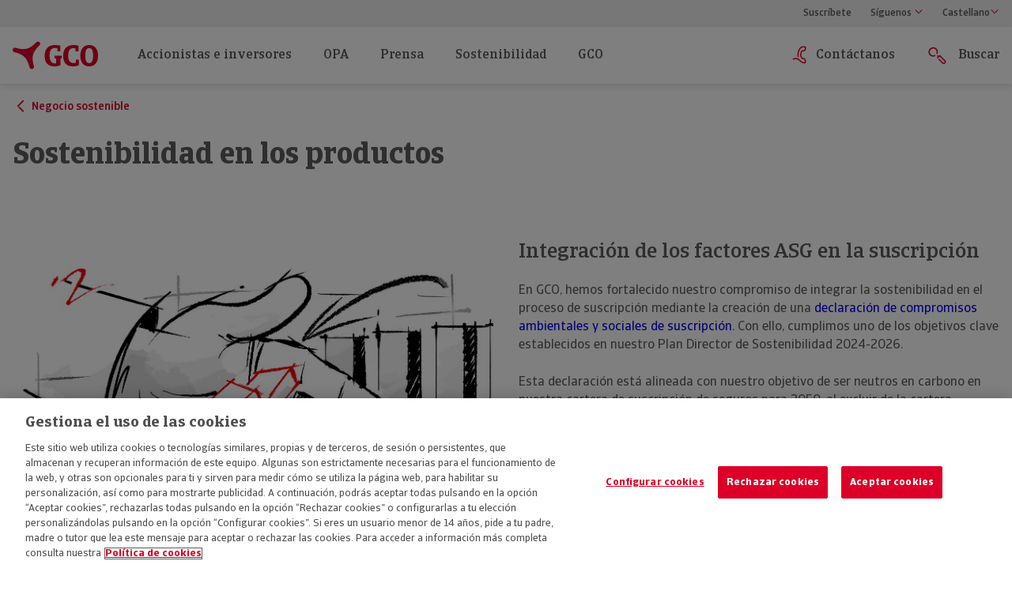

--- FILE ---
content_type: text/html; charset=UTF-8
request_url: https://www.gco.com/negocio-sostenible
body_size: 10074
content:
<!DOCTYPE html>
		<html lang="es">
			<head>
	    <meta charset="utf-8">
	    <meta name="viewport" content="width=device-width, initial-scale=1, shrink-to-fit=no">
	    <link rel="stylesheet" type="text/css" href="/public/gco/assets/css/vendor.css?v=1.6" media="all"/>
	    <link rel="stylesheet" type="text/css" href="/public/gco/assets/css/main.css?v=1.6" media="all"/>
	    <script src="/public/gco/assets/js/jquery-3.5.1.min.js"></script>
	    <script type="text/javascript" src="https://tools.euroland.com/tools/common/eurolandiframeautoheight/eurolandtoolsintegrationobject.js"></script>
	    
	    <link rel="canonical" href="https://www.gco.com/negocio-sostenible" />
					<link rel="alternate" hreflang="ca" href="https://www.gco.com/cat/negoci-sostenible"/>
					<link rel="alternate" hreflang="en" href="https://www.gco.com/eng/sustainable-business"/>
					<link rel="alternate" hreflang="es" href="https://www.gco.com/negocio-sostenible"/>
	    
	    <meta name="robots" content="INDEX, FOLLOW" /><meta name="description" content="Sostenibilidad en los productos - GCO" />
	    <title>Sostenibilidad en los productos</title>
	<script>
		var dataLayer = (typeof dataLayer !== 'undefined') ? dataLayer : [];
			dataLayer.push({'dl_environment':'prod',
							'dl_domain':'www.gco.com',
							'TipoPagina':'N/A',
							'TipoCliente':'N/A',
							'Idioma':'es',								
							'TipoBlog':undefined});
		var idiomas = {es:"Castellano",en:"English",ca:"Català"};  
	</script>
	
	<!-- Google Tag Manager -->
	<script>
		(function(w,d,s,l,i){
			w[l]=w[l]||[];
			w[l].push({'gtm.start':new Date().getTime(),event:'gtm.js'});
			var f=d.getElementsByTagName(s)[0],j=d.createElement(s),dl=l!='dataLayer'?'&l='+l:'';
			j.async=true;
			j.src='https://www.googletagmanager.com/gtm.js?id='+i+dl;
			f.parentNode.insertBefore(j,f);
		})(window,document,'script','dataLayer','GTM-KB82DT7');
	</script>
	<!-- End Google Tag Manager -->
	
				<script>var bpc = false;</script>
			<script type="text/javascript">(function(){ if (typeof(___zen) === "undefined") {setTimeout(arguments.callee, 50); return; }___zen.hic("__ZEHIC6026", 1768683411, 3, 15, 60); })()</script><script type="text/javascript" async="async" src="/__zenedge/assets/hic.js?v=1674207422"></script></head>
			<body>								
				<header id="nav_top" class="">
			    <div class="container">
			        <div class="row d-flex flex-row align-items-center justify-content-between">
			            <div class="mobile-col col-6 d-flex d-lg-none">
			                <div class="mobile-menu-btn">
			                    <span class="icon-icon-menu"></span>
			                </div>
			            </div>
			            <div class="mobile-col col-12 d-flex d-lg-none">
			                <a href="https://www.gco.com" class="logo-btn"><img src="https://www.gco.com/img/esp/gco/ll/gco/gco_web_118x42.svg" class="d-block" alt="GCO">
			                </a>
			            </div>			            
			          	<div class="mobile-col col-6 d-flex d-lg-none"></div>			            					
			            <div class="col d-none d-lg-block">
			                <ul id="menu-top" class="d-flex flex-row justify-content-end"><li id="newsLink">
				                        <a href="/newsletter" class="link ">
				                        	Suscríbete
				                        </a>
				                    </li><li class="tooltipbtn">
			                        <a href="#" class="link ">
			                            Síguenos
			                            <span class="icon-icon-arrow-down1"></span>
			                        </a>
			                        <ul class="tooltip tooltiplist"><li>
							                                <a href="https://twitter.com/GCO_news" class="d-flex align-items-center" target="_blank">
							                                    <span class="icon-twitter"></span>
							                                    <span class="text">X</span>
							                                </a>
						                            	</li><li>
							                                <a href="https://www.linkedin.com/company/gco-news/" class="d-flex align-items-center" target="_blank">
							                                    <span class="icon-linkedin"></span>
							                                    <span class="text">Linkedin</span>
							                                </a>
						                            	</li><li>
							                                <a href="https://www.youtube.com/@gco_news" class="d-flex align-items-center" target="_blank">
							                                    <span class="icon-youtube"></span>
							                                    <span class="text">YouTube</span>
							                                </a>
						                            	</li></ul>
		                        </li>			                                    
			                    <li class="tooltipbtn">
			                        <a href="#" class="link " id="current-lang">
				                    	<span class="icon-icon-arrow-down1"></span>
			                        </a>
			                        <ul id="listlangs" class="tooltip tooltiplist">			                        
			                        </ul>
			                    </li>
	              			</ul>
	            		</div>
		        </div>
		    </div>
		</header>
	<nav class="d-md-flex flex-lg-row align-items-lg-center " id="main_menu">
     <div class="container">
      <div class="row">	<div class="menu col-24 d-lg-flex flex-lg-row align-items-lg-center">
						                	<div class="logo">
						                		<a href="https://www.gco.com">
							                    	<img src="https://www.gco.com/img/esp/gco/ll/gco/gco_web_118x42.svg" class="d-block" alt="GCO">
							                    </a>
						                	</div>
						                	<ul id="primary-menu" class="level0 d-lg-flex flex-lg-row align-items-lg-center">
															<li>
								                        		<a href="#" class="link ">Accionistas e inversores</a><div class="submenu">
												                            <div class="container">
												                                <div class="row d-lg-flex flex-lg-row align-items-lg-center">
												                                    <div class="level1 offset-xl-2">
											                                        	<ul>
												                                        	<li>
																								<a href="#" class="link return-link d-flex d-lg-none col-lg-7 col-xl-5">
																								  	Accionistas e inversores													  
																								</a>
																	  						</li>																																								
																					
																										<li>
																														
																														<a href="https://www.gco.com/accionistas-inversores/informes/2025" class="link col-lg-7 col-xl-5">Informes y resultados</a><div class="level3"><div class="list-simple-container list-menu"><h3>Última publicación</h3>
				<ul class="list-simple"><li class="download-carrier">
			<a href="https://www.gco.com/doc/esp/gco/9m-2025-presentacion-resultados/301025_presentacion_resultados_9m_esp.pdf" class="file-download slim-download-link">
	    		<span class="icon-icon-libreta"></span>
	    		<span class="file-download_info"><span class="title">9M 2025 Presentación resultados</span><span class="info">PDF | 17 Mb</span>
	    		</span>
	  		</a>
			</li><li class="download-carrier">
			<a href="https://www.gco.com/doc/esp/gco/informe-financiero-anual-consolidado/informe_financiero_anual_consolidado_2024.pdf" class="file-download slim-download-link">
	    		<span class="icon-icon-libreta"></span>
	    		<span class="file-download_info"><span class="title">Informe financiero anual Consolidado</span><span class="info">PDF | 21,5 Mb</span>
	    		</span>
	  		</a>
			</li><li class="download-carrier">
			<a href="https://www.gco.com/doc/esp/gco/2024-informe-de-sostenibilidad-einf-/informe_sostenibilidad_gco_2024.pdf" class="file-download slim-download-link">
	    		<span class="icon-icon-libreta"></span>
	    		<span class="file-download_info"><span class="title">2024 Informe de sostenibilidad-EINF </span><span class="info">PDF | 7,70 Mb</span>
	    		</span>
	  		</a>
			</li><li class="download-carrier"> 		
  		<a href="https://doc.gco.com/videos/WCC005064" target="_blank" class="file-download webcast expanded-content ">
			<span class="icon-icon-webcast"></span>
			<span class="file-download_info"><span class="title">12M 2024 Presentación de resultados</span><span class="info">Webcast</span></span>
		</a>
		</li>
			  	</ul>
					<div class="btn-carrier">
						<a href="https://www.gco.com/accionistas-inversores/informes/2025" class="btn followBtn">
						Ver todos
						<span class="icon-icon-arrow-right1"></span>
					</a>
				  	</div>
			</div>
																												</div></li>																																								
																					
																										<li>																												
																																																																																		
																												<a href="https://www.gco.com/informacion-financiera" class="link col-lg-7 col-xl-5">Información financiera<span class="icon-icon-arrow-right1"></span>
																														
																														</a> 
																														
																														<div class="level2 offset-xl-5 offset-7">
																															<ul>
																																<li>
																																  	<a href="#" class="link return-link-2 d-flex d-lg-none col-lg-7 col-xl-5">Información financiera</a>
																																</li>
																															<li>
																																				<a href='https://www.gco.com/accionistas-inversores' class="link col-lg-7 col-xl-7">Principales magnitudes financieras</a></li>																																				
																																					<li>	
																																						<a href="https://www.gco.com/accionistas-inversores/ratings/2025" class="link col-lg-7 col-xl-5">Ratings</a>
																																					</li><li>
																																				<a href='https://www.gco.com/accionistas-inversores/rankings' class="link col-lg-7 col-xl-7">Ranking y evolución del sector</a></li><li>
																																				<a href='https://www.gco.com/accionistas-inversores/pago-proveedores-m' class="link col-lg-7 col-xl-7">Periodo medio pago proveedores</a></li></ul>
																														</div>																	
																																<div class="level3">																								
																																 	<div class="magnitude-block ">
						<h3>Magnitudes financieras</h3>
						<p>Volumen de negocio</p><div class="number-unit">
							<span class="magnitude number ">5.997,7</span>
							<span class="magnitude unit ">M€</span></div><div class="magnitude increase">
							<span class="magnitude increase-number ">+3,5%</span><span class="icon-icon-triangle-up"></span></div></div>
																																</div>																																								
																					
																										<li>																												
																																																																																		
																												<a href="https://www.gco.com/accionistas-inversores/accion" class="link col-lg-7 col-xl-5">La acción de GCO<span class="icon-icon-arrow-right1"></span>
																														
																														</a> 
																														
																														<div class="level2 offset-xl-5 offset-7">
																															<ul>
																																<li>
																																  	<a href="#" class="link return-link-2 d-flex d-lg-none col-lg-7 col-xl-5">La acción de GCO</a>
																																</li>
																															<li>
																																				<a href='https://www.gco.com/accionistas-inversores/accion/evolucion-cotizacion' class="link col-lg-7 col-xl-7">Evolución de la acción</a></li><li>
																																				<a href='https://www.gco.com/accionistas-inversores/accion/stock-autocartera-capital' class="link col-lg-7 col-xl-7">Estructura de capital</a></li><li>
																																				<a href='https://www.gco.com/accion/dividendos' class="link col-lg-7 col-xl-7">Evolución de dividendos</a></li></ul>
																														</div>																																								
																					
																										<li>																												
																																																																																		
																												<a href="https://www.gco.com/accionistas-inversores/calendario" class="link col-lg-7 col-xl-5">Calendario de eventos</a>
																																<div class="level3">
						 																											
																																</div>																																								
																					
																										<li>																												
																																																																																		
																												<a href="https://www.gco.com/accionistas-inversores/informaciones-cnmv" class="link col-lg-7 col-xl-5">Información a la CNMV<span class="icon-icon-arrow-right1"></span>
																														
																														</a> 
																														
																														<div class="level2 offset-xl-5 offset-7">
																															<ul>
																																<li>
																																  	<a href="#" class="link return-link-2 d-flex d-lg-none col-lg-7 col-xl-5">Información a la CNMV</a>
																																</li>
																																																																			
																																					<li>	
																																						<a href="https://www.gco.com/accionistas-inversores/hechos-relevantes/2020" class="link col-lg-7 col-xl-5">Hechos relevantes</a>
																																					</li>																																				
																																					<li>	
																																						<a href="https://www.gco.com/accionistas-inversores/informacion-privilegiada" class="link col-lg-7 col-xl-5">Informaciones privilegiadas</a>
																																					</li>																																				
																																					<li>	
																																						<a href="https://www.gco.com/accionistas-inversores/informaciones-relevantes-2025" class="link col-lg-7 col-xl-5">Otras informaciones relevantes</a>
																																					</li></ul>
																														</div>																	
																																<div class="level3">																								
																																 	
				<div class="multimedia-gallery-menu">
					<h3>Última información a la CNMV</h3>
					<p>Informaciones relevantes remitidas a la Comisión Nacional del Mercado de Valores (CNMV) </p>				
				</div>
																																</div>																																								
																					
																										<li>																												
																																																																																		
																												<a href="https://www.gco.com/accionistas-inversores/gobierno" class="link col-lg-7 col-xl-5">Estructura de gobierno<span class="icon-icon-arrow-right1"></span>
																														
																														</a> 
																														
																														<div class="level2 offset-xl-5 offset-7">
																															<ul>
																																<li>
																																  	<a href="#" class="link return-link-2 d-flex d-lg-none col-lg-7 col-xl-5">Estructura de gobierno</a>
																																</li>
																															<li>
																																				<a href='https://www.gco.com/accionistas-inversores/gobierno/consejo-administracion' class="link col-lg-7 col-xl-7">Consejo de Administración</a></li>																																				
																																					<li>	
																																						<a href="https://www.gco.com/accionistas-inversores/gobierno/junta-general-accionistas/2025" class="link col-lg-7 col-xl-5">Juntas Generales de Accionistas</a>
																																					</li>																																				
																																					<li>	
																																						<a href="https://www.gco.com/accionistas-inversores/gobierno/informe-anual/2024" class="link col-lg-7 col-xl-5">Informes anuales </a>
																																					</li><li>
																																				<a href='https://www.gco.com/accionistas-inversores/gobierno/gobierno-corporativo' class="link col-lg-7 col-xl-7">Gobierno corporativo</a></li></ul>
																														</div>																	
																																<div class="level3">																								
																																 	<div class="list-simple-container list-menu"><h3>Últimos informes anuales</h3>
				<ul class="list-simple"><li class="download-carrier">
			<a href="https://www.gco.com/doc/esp/gco/informe-anual-de-gobierno-corporativo-2024/informe_anual_gobierno_corporativo_2024.pdf" class="file-download slim-download-link">
	    		<span class="icon-icon-libreta"></span>
	    		<span class="file-download_info"><span class="title">Informe Anual de Gobierno Corporativo 2024</span><span class="info">PDF | 359 Kb</span>
	    		</span>
	  		</a>
			</li><li class="download-carrier">
			<a href="https://www.gco.com/doc/esp/gco/informe-anual-sobre-remuneraciones-de-los-consejeros-2024/informe_remuneraciones_consejeros_2024.pdf" class="file-download slim-download-link">
	    		<span class="icon-icon-libreta"></span>
	    		<span class="file-download_info"><span class="title">Informe anual sobre remuneraciones de los consejeros 2024</span><span class="info">PDF | 181 Kb</span>
	    		</span>
	  		</a>
			</li><li class="download-carrier">
			<a href="https://www.gco.com/doc/esp/gco/informe-sobre-operaciones-vinculadas-2024/informe_ca_operaciones_vinculadas_2024.pdf" class="file-download slim-download-link">
	    		<span class="icon-icon-libreta"></span>
	    		<span class="file-download_info"><span class="title">Informe sobre operaciones vinculadas 2024</span><span class="info">PDF | 678 Kb</span>
	    		</span>
	  		</a>
			</li>
			  	</ul>
					<div class="btn-carrier">
						<a href="https://www.gco.com/accionistas-inversores/gobierno/informe-anual/2022" class="btn followBtn">
						Ver todos
						<span class="icon-icon-arrow-right1"></span>
					</a>
				  	</div>
			</div>
																																</div>																																								
																					
																										<li>																												
																																																																																		
																												<a href="#" class="link col-lg-7 col-xl-5">Contacto<span class="icon-icon-arrow-right1"></span>
																														
																														</a> 
																														
																														<div class="level2 offset-xl-5 offset-7">
																															<ul>
																																<li>
																																  	<a href="#" class="link return-link-2 d-flex d-lg-none col-lg-7 col-xl-5">Contacto</a>
																																</li>
																															<li>
																																				<a href='https://www.gco.com/contacto-accionistas' class="link col-lg-7 col-xl-7">Contacto accionistas</a></li></ul>
																														</div></ul>
																					</div>
																				</div>
																			</div>
																		</div>
															</li>
															<li>
								                        		<a href="#" class="link ">OPA</a><div class="submenu">
												                            <div class="container">
												                                <div class="row d-lg-flex flex-lg-row align-items-lg-center">
												                                    <div class="level1 offset-xl-2">
											                                        	<ul>
												                                        	<li>
																								<a href="#" class="link return-link d-flex d-lg-none col-lg-7 col-xl-5">
																								  	OPA													  
																								</a>
																	  						</li>																																								
																					
																										<li>
																														
																														<a href="https://www.gco.com/opa/informacion" class="link col-lg-7 col-xl-5">Información OPA</a></li></ul>
																					</div>
																				</div>
																			</div>
																		</div>
															</li>
															<li>
								                        		<a href="#" class="link ">Prensa</a><div class="submenu">
												                            <div class="container">
												                                <div class="row d-lg-flex flex-lg-row align-items-lg-center">
												                                    <div class="level1 offset-xl-2">
											                                        	<ul>
												                                        	<li>
																								<a href="#" class="link return-link d-flex d-lg-none col-lg-7 col-xl-5">
																								  	Prensa													  
																								</a>
																	  						</li>																																								
																					
																										<li>																												
																																																																																		
																												<a href="https://www.gco.com/prensa" class="link col-lg-7 col-xl-5">Sala de prensa</a>
																																<div class="level3">
						 																											<div class="press-note-module">
						<h3>Las compañías de negocio tradicional de Grupo Catalana Occidente se unifican en la nueva marca Occident </h3>
					<div class="note-details">	                	
							<span class="date">23/02/2023</span> | <span class="author">GCO</span>
					</div>
					<div class="download-carrier">
					</div>
				</div>
																																</div>																																								
																					
																										<li>																												
																																																																																		
																												<a href="https://www.gco.com/contacto-prensa" class="link col-lg-7 col-xl-5">Contacto prensa y medios</a>
																																<div class="level3">
						 																											<div class="contact-module "><div class="contact-module">
									<h3>Contacto prensa y medios</h3>
								<div class="person-element">
									<div class="img-carrier"><img src="https://www.gco.com/img/esp/gco/ilg/jone-paredes/jone-paredes-comunicacion-gco.jpg" alt="Jone Paredes">

									</div><p class="person-name">Jone Paredes</p>
								</div>
								<div class="contact-info"><p class="info mail"><span class="icon-icon-phone-sobre-4"></span>comunicacion@gco.com</p>
								</div>
							</div></div>
																																</div></ul>
																					</div>
																				</div>
																			</div>
																		</div>
															</li>
															<li>
								                        		<a href="#" class="link ">Sostenibilidad</a><div class="submenu">
												                            <div class="container">
												                                <div class="row d-lg-flex flex-lg-row align-items-lg-center">
												                                    <div class="level1 offset-xl-2">
											                                        	<ul>
												                                        	<li>
																								<a href="#" class="link return-link d-flex d-lg-none col-lg-7 col-xl-5">
																								  	Sostenibilidad													  
																								</a>
																	  						</li>																																								
																					
																										<li>																												
																																																																																		
																												<a href="https://www.gco.com/estrategia-de-sostenibilidad" class="link col-lg-7 col-xl-5">Estrategia de sostenibilidad<span class="icon-icon-arrow-right1"></span>
																														
																														</a> 
																														
																														<div class="level2 offset-xl-5 offset-7">
																															<ul>
																																<li>
																																  	<a href="#" class="link return-link-2 d-flex d-lg-none col-lg-7 col-xl-5">Estrategia de sostenibilidad</a>
																																</li>
																															<li>
																																				<a href='https://www.gco.com/compromiso-sostenibilidad' class="link col-lg-7 col-xl-7">Compromiso con la sostenibilidad</a></li><li>
																																				<a href='https://www.gco.com/organos-de-gobierno' class="link col-lg-7 col-xl-7">Órganos de gobierno</a></li><li>
																																				<a href='https://www.gco.com/asuntos-materiales' class="link col-lg-7 col-xl-7">Asuntos materiales</a></li><li>
																																				<a href='https://www.gco.com/grupos-interes' class="link col-lg-7 col-xl-7">Grupos de interés</a></li><li>
																																				<a href='https://www.gco.com/alianzas-internacionales' class="link col-lg-7 col-xl-7">Alianzas internacionales</a></li></ul>
																														</div>																																								
																					
																										<li>																												
																																																																																		
																												<a href="#" class="link col-lg-7 col-xl-5">Información no financiera<span class="icon-icon-arrow-right1"></span>
																														
																														</a> 
																														
																														<div class="level2 offset-xl-5 offset-7">
																															<ul>
																																<li>
																																  	<a href="#" class="link return-link-2 d-flex d-lg-none col-lg-7 col-xl-5">Información no financiera</a>
																																</li>
																															<li>
																																				<a href='https://www.gco.com/informacion-no-financiera/informes' class="link col-lg-7 col-xl-7">Informes</a></li><li>
																																				<a href='https://www.gco.com/informacion-no-financiera/politicas' class="link col-lg-7 col-xl-7">Políticas</a></li><li>
																																				<a href='https://www.gco.com/divulgacion-sostenibilidad' class="link col-lg-7 col-xl-7">Divulgación sobre sostenibilidad</a></li></ul>
																														</div>																																								
																					
																										<li>																												
																																																																																		
																												<a href="https://www.gco.com/etica-y-transparencia" class="link col-lg-7 col-xl-5">Buen gobierno<span class="icon-icon-arrow-right1"></span>
																														
																														</a> 
																														
																														<div class="level2 offset-xl-5 offset-7">
																															<ul>
																																<li>
																																  	<a href="#" class="link return-link-2 d-flex d-lg-none col-lg-7 col-xl-5">Buen gobierno</a>
																																</li>
																															<li>
																																				<a href='https://www.gco.com/etica-grupo' class="link col-lg-7 col-xl-7">Ética en GCO</a></li><li>
																																				<a href='https://www.gco.com/verificacion-cumplimiento' class="link col-lg-7 col-xl-7">Verificación del Cumplimiento</a></li><li>
																																				<a href='https://www.gco.com/defensa-del-cliente-y-canal-de-denuncias' class="link col-lg-7 col-xl-7">Defensa del Cliente y Canal de Denuncias</a></li></ul>
																														</div>																																								
																					
																										<li>																												
																																																																																		
																												<a href="https://www.gco.com/finanzas-sostenibles" class="link col-lg-7 col-xl-5">Negocio sostenible<span class="icon-icon-arrow-right1"></span>
																														
																														</a> 
																														
																														<div class="level2 offset-xl-5 offset-7">
																															<ul>
																																<li>
																																  	<a href="#" class="link return-link-2 d-flex d-lg-none col-lg-7 col-xl-5">Negocio sostenible</a>
																																</li>
																															<li>
																																				<a href='https://www.gco.com/negocio-sostenible' class="link col-lg-7 col-xl-7">Sostenibilidad en los productos</a></li><li>
																																				<a href='https://www.gco.com/inversion-sostenible' class="link col-lg-7 col-xl-7">Sostenibilidad en la inversión</a></li></ul>
																														</div>																																								
																					
																										<li>																												
																																																																																		
																												<a href="https://www.gco.com/compromiso-social" class="link col-lg-7 col-xl-5">Compromiso social<span class="icon-icon-arrow-right1"></span>
																														
																														</a> 
																														
																														<div class="level2 offset-xl-5 offset-7">
																															<ul>
																																<li>
																																  	<a href="#" class="link return-link-2 d-flex d-lg-none col-lg-7 col-xl-5">Compromiso social</a>
																																</li>
																															<li>
																																				<a href='https://www.gco.com/empleo_responsable' class="link col-lg-7 col-xl-7">Empleo responsable</a></li><li>
																																				<a href='https://www.gco.com/contribucion-sociedad' class="link col-lg-7 col-xl-7">Contribución a la sociedad</a></li></ul>
																														</div>																																								
																					
																										<li>																												
																																																																																		
																												<a href="https://www.gco.com/medio-ambiente" class="link col-lg-7 col-xl-5">Responsabilidad medioambiental<span class="icon-icon-arrow-right1"></span>
																														
																														</a> 
																														
																														<div class="level2 offset-xl-5 offset-7">
																															<ul>
																																<li>
																																  	<a href="#" class="link return-link-2 d-flex d-lg-none col-lg-7 col-xl-5">Responsabilidad medioambiental</a>
																																</li>
																															<li>
																																				<a href='https://www.gco.com/cambio-climatico' class="link col-lg-7 col-xl-7">Cambio climático</a></li><li>
																																				<a href='https://www.gco.com/medioambiente' class="link col-lg-7 col-xl-7">Medioambiente</a></li></ul>
																														</div></ul>
																					</div>
																				</div>
																			</div>
																		</div>
															</li>
															<li>
								                        		<a href="#" class="link ">GCO</a><div class="submenu">
												                            <div class="container">
												                                <div class="row d-lg-flex flex-lg-row align-items-lg-center">
												                                    <div class="level1 offset-xl-2">
											                                        	<ul>
												                                        	<li>
																								<a href="#" class="link return-link d-flex d-lg-none col-lg-7 col-xl-5">
																								  	GCO													  
																								</a>
																	  						</li>																																								
																					
																										<li>																												
																																																																																		
																												<a href="https://www.gco.com/quienes-somos-gco" class="link col-lg-7 col-xl-5">Conócenos</a>
																																<div class="level3">
						 																											
				<div class="multimedia-gallery-menu">
					<h3>Conócenos</h3>
					<p>GCO es uno de los líderes del sector asegurador español y del seguro de crédito en el mundo</p>				
				</div>
																																</div>																																								
																					
																										<li>																												
																																																																																		
																												<a href="https://www.gco.com/marcas" class="link col-lg-7 col-xl-5">Marcas<span class="icon-icon-arrow-right1"></span>
																														
																														</a> 
																														
																														<div class="level2 offset-xl-5 offset-7">
																															<ul>
																																<li>
																																  	<a href="#" class="link return-link-2 d-flex d-lg-none col-lg-7 col-xl-5">Marcas</a>
																																</li>
																															<li>
																																				<a href='https://www.gco.com/marcas/seguros-catalana-occidente' class="link col-lg-7 col-xl-7">Occident</a></li><li>
																																				<a href='https://www.gco.com/marcas/credito-y-caucion' class="link col-lg-7 col-xl-7">Crédito y Caución</a></li><li>
																																				<a href='https://www.gco.com/marcas/atradius' class="link col-lg-7 col-xl-7">Atradius</a></li><li>
																																				<a href='https://www.gco.com/marcas/memora' class="link col-lg-7 col-xl-7">Mémora</a></li></ul>
																														</div>																	
																																<div class="level3">																								
																																 	
				<div class="multimedia-gallery-menu">
					<h3>Marcas</h3>
					<p>A través de sus marcas comerciales, GCO dispone de una amplia gama de productos y servicios, y de una red de agentes profesionales preparados para ofrecer protección y seguridad a las personas y a las empresas.</p>				
				</div>
																																</div>																																								
																					
																										<li>																												
																																																																																		
																												<a href="https://www.gco.com/estrategia-y-modelo-de-negocio" class="link col-lg-7 col-xl-5">Estrategia</a>
																																<div class="level3">
						 																											
				<div class="multimedia-gallery-menu">
					<h3>Estrategia</h3>
					<p>Ser líderes en proteger y acompañar a las personas y a las empresas en todas las etapas de su vida, para asegurar su tranquilidad en el presente y su confianza en el futuro.</p>				
				</div>
																																</div>																																								
																					
																										<li>																												
																																																																																		
																												<a href="https://www.gco.com/valores" class="link col-lg-7 col-xl-5">Valores</a>
																																<div class="level3">
						 																											
				<div class="multimedia-gallery-menu">
					<h3>Valores</h3>
					<p>Las claves culturales definen los valores comunes que explican la manera de ser y de hacer de GCO y de sus entidades.</p>				
				</div>
																																</div>																																								
																					
																										<li>																												
																																																																																		
																												<a href="https://www.gco.com/historia" class="link col-lg-7 col-xl-5">Historia</a>
																																<div class="level3">
						 																											
				<div class="multimedia-gallery-menu">
					<h3>Historia</h3>
					<p>En sus 160 años de historia, GCO ha experimentado un crecimiento constante, permaneciendo fiel a su esencia genuinamente aseguradora.</p>				
				</div>
																																</div>																																								
																					
																										<li>
																													<a href="https://museo.grupocatalanaoccidente.com" class="link col-lg-7 col-xl-5" target="_blank">Museo</a></ul>
																					</div>
																				</div>
																			</div>
																		</div>
															</li>
																	
															
															<li class="ml-auto">
															  <a href="#" class="link ">
																  <span class="icon-icon-phone"></span>
																  Contáctanos
															  </a>
															
																<div class="submenu">
																
																	<div class="container">
																		<div class="row d-md-none d-flex">
																			<div class="level1">
																				<ul>
																					<li>
																  						<a href="#" class="link return-link d-flex d-lg-none col-lg-7 col-xl-5">Contáctanos
																  						</a>
																					</li>
																								
																									<li>
																										<a href='https://www.gco.com/contacto-accionistas' class="link ">
																											
																										  		<span class="icon-icon-phone-sobre-4"></span>Accionistas
																										</a>
																									</li>
																								
																									<li>
																										<a href='https://www.gco.com/contacto-prensa' class="link ">
																											
																										  		<span class="icon-icon-phone-sobre-4"></span>Prensa
																										</a>
																									</li>			
																				</ul>
																			</div>
																		</div>
																		<div class="row d-none d-md-flex">
																			<div class="col-lg-2"></div>
																																			
																							
																							<div class="col-lg-5 col-md-6 contact-element">						
																								<div class="content d-none d-md-block">
																									<div class="img-carrier"><img src="https://www.gco.com/img/esp/gco/ilg/contacto-para-accionistas-grupo-catalana-occidente/gco_h_a01_contact_accionistas.jpg" alt="Contacto para accionistas Grupo Catalana Occidente">

																									</div>
																									<div class="text-block">
																										<h4 class="title">Accionistas</h4>
																										<p class="excerpt"></p>
																										
																										<div class="see-more-carrier">
																											<a href='https://www.gco.com/contacto-accionistas' class="see-more">Ver contacto<span class="icon-icon-arrow-right1"></span></a>
																										</div>
																									</div>
																								</div>
																							</div>
																							
																																			
																							
																							<div class="col-lg-5 col-md-6 contact-element">						
																								<div class="content d-none d-md-block">
																									<div class="img-carrier"><img src="https://www.gco.com/img/esp/gco/ilg/contacto-para-prensa-grupo-catalana-occidente/gco_h_a01_contact_prensa.jpg" alt="Contacto para prensa Grupo Catalana Occidente">

																									</div>
																									<div class="text-block">
																										<h4 class="title">Prensa</h4>
																										<p class="excerpt"></p>
																										
																										<div class="see-more-carrier">
																											<a href='https://www.gco.com/contacto-prensa' class="see-more">Ver contacto<span class="icon-icon-arrow-right1"></span></a>
																										</div>
																									</div>
																								</div>
																							</div>
																										
																		</div>
																	</div>
																</div>
															</li>
															<li class="alt-font">																					
															  	<a href="#" class="link search">
															  		<span class="icon-icon-search"></span>
															  		
															  			Buscar
															 	</a>
																<div class="submenu hidden-desk" id="menu-search-layer">
																	<div class="container">
																		<div class="row">
																			<div class="row d-lg-flex flex-lg-row align-items-lg-center">
																				<div class="level1 offset-xl-2">
																					<ul>
																						<li>
																							<a href="#" class="link return-link d-flex d-lg-none col-lg-7 col-xl-5">Buscar
																						  	</a>
																						</li>
																						<li class="search-li">
																							<form action="https://www.gco.com/buscar" method="post" class="mob-menu-search">
																								<input type="text" name="q" placeholder="¿Qué estás buscando?">
																								<input type="submit" id="submitbtn" value="Enviar">
																							</form>
																						</li>
																					</ul>
																				</div>
																			</div>
																		</div>
																	</div>
																</div>
															</li>
																
														  	<li class="hidden-link alt-font">																				  	
															  	<a href="#" class="link" id="ico-langM">
															  		<span class="icon-icon-idioma"></span>													  
															  	</a>

																<div class="submenu">
																	<div class="container">
																		<div class="row">
																			<div class="level1 language-selector">
																				<ul id="listlangsM">
																					<li>
																						<a href="#" class="link return-link d-flex d-lg-none col-lg-7 col-xl-5">																					  
																						
																				  			Idioma
																				  		
																						</a>
																					</li>
																					<li>																									
																						<a href="#" class="link col-lg-7 col-xl-5 current-lang" id="current-langM">
															   								<span class="icon-icon-arrow-right1"></span>
															  							</a>
																					</li>
																				</ul>
																			</div>
																		</div>
																	</div>
																</div>
													  		</li><li class="hidden-link alt-font">
																	<a href="https://www.gco.com/newsletter" class="link ">
																		<span class="icon-icon-phone-sobre-4"></span>
																		Newsletter 
																	</a>
															  	</li></ul>
											</div>
	  </div>						
			
		<div class="row hidden" id="buscar">
	      	<div class="col-24">
		        <form action="https://www.gco.com/buscar" method="post">
		        	<input type="text" name="q" placeholder="¿Qué estás buscando?" />
					<input type="submit" id="submitbtn" />
				</form>
				<button id="closebuscar"><span class="icon-icon-close"></span></button>
	      	</div>
	    </div>
		    
	 </div>
	</nav><main role="main">
           	<div class="container header-block-container">
    			<div class="row">
    				<div class="col">
    					<div class="main-header-block "><a href="https://www.gco.com/finanzas-sostenibles" class="link link-to icon-left">
			<span class="icon-icon-arrow-left1"></span>
			<span class="text-link">Negocio sostenible</span>
		</a>

           					<div class="col-lg-15 title-container">
           						<h1>Sostenibilidad en los productos</h1>
           					</div>
    					</div>
    					
    				</div>
    			</div>
    		</div><section class="container text-img-module remarkable-img-text-section module">
		    <div class="row">
		        <div class="col-lg-12 order-1 order-lg-1 img-container"><img src="https://www.gco.com/img/esp/gco/ilg/gestion-de-riesgos-asg/gestion-de-riesgos.jpg" alt="Gestión de riesgos ASG">
</div>
		        <div class="col-lg-12 order-2 order-lg-2 remarkable-text-block">
		            <div class="text-container"><h2 >Integración de los factores ASG en la suscripción </h2><p>En GCO, hemos fortalecido nuestro compromiso de integrar la sostenibilidad en el proceso de suscripci&oacute;n mediante la creaci&oacute;n de una <a href="https://www.grupocatalanaoccidente.com/doc/esp/gco/declaracion-de-compromisos-ambientales-y-sociales-en-suscripcion/declaracion-compromisos-ambientales-sociales-suscripcion-gco.pdf">declaraci&oacute;n de compromisos ambientales y sociales de suscripci&oacute;n</a>. Con ello, cumplimos uno de los objetivos clave establecidos en nuestro Plan Director de Sostenibilidad 2024-2026.&nbsp;</p>

<p>Esta declaraci&oacute;n est&aacute; alineada con nuestro objetivo de ser neutros en carbono en nuestra cartera de suscripci&oacute;n de seguros para 2050, al excluir de la cartera actividades con alta exposici&oacute;n a emisiones de carbono o con un impacto ambiental negativo. Adem&aacute;s, no solo nos comprometemos a no suscribir actividades medioambientalmente perjudiciales, sino que tambi&eacute;n excluimos aquellas actividades que no se alineen con nuestros valores &eacute;ticos y sociales.</p>

<p>Asimismo, creemos que mantener un di&aacute;logo continuo con los clientes es clave para crear un futuro sostenible. Por ello, en el Grupo hemos reforzado el v&iacute;nculo con nuestros clientes a trav&eacute;s de la sensibilizaci&oacute;n y concienciaci&oacute;n medioambiental. Adem&aacute;s, les apoyamos en su propia transici&oacute;n, ayud&aacute;ndoles a comprender c&oacute;mo los factores y temas ASG pueden traducirse en riesgos y qu&eacute; pr&aacute;cticas sostenibles pueden llevar a cabo para reducir su impacto ambiental.</p>
</div></div>
		    </div>
		</section><section class="container text-img-module remarkable-img-text-section module">
		    <div class="row">
		        <div class="col-lg-12 order-1 order-lg-2 img-container"><img src="https://www.gco.com/img/esp/gco/ilg/sostenibilidad-en-los-productos/productos-asg.jpg" alt="Sostenibilidad en los productos">
</div>
		        <div class="col-lg-12 order-2 order-lg-1 remarkable-text-block">
		            <div class="text-container"><h2 >Productos sostenibles</h2><p>Parte de nuestro compromiso con la sostenibilidad consiste en ofrecer soluciones que ayuden a abordar los nuevos desaf&iacute;os medioambientales y sociales, creando as&iacute; un mundo m&aacute;s resiliente. Apostamos por soluciones innovadoras que reduzcan las emisiones de gases de efecto invernadero, respaldando as&iacute; una transici&oacute;n justa hacia una econom&iacute;a baja en carbono. Adem&aacute;s, a trav&eacute;s de la inclusi&oacute;n financiera, nos esforzamos por construir una sociedad m&aacute;s inclusiva e igualitaria, garantizando la protecci&oacute;n frente a ciertos riesgos a grupos en situaci&oacute;n de vulnerabilidad.&nbsp;</p>

<p>Nuestro compromiso integral con la sostenibilidad no solo se refleja a trav&eacute;s de nuestros productos de seguros, sino tambi&eacute;n a trav&eacute;s de nuestra oferta de inversi&oacute;n. As&iacute;, el 100% de nuestros productos de fondos de inversi&oacute;n y productos unit linked, y el 99% de nuestros planes de pensiones/EPSVs est&aacute;n clasificados como productos Art&iacute;culo 8 del Reglamento de Divulgaci&oacute;n (SFDR) por incorporar de manera expl&iacute;cita consideraciones medioambientales y/o sociales en su gesti&oacute;n.</p>

<p>Asimismo, desde el negocio funerario ofrecemos alternativas que promuevan la conservaci&oacute;n de recursos naturales y la preservaci&oacute;n de ecosistemas, como f&eacute;retros sostenibles y los sudarios oxobiodegradables. Adem&aacute;s, promovemos la inclusi&oacute;n financiera bridando apoyo a las familias sin recursos para que puedan acceder a un servicio funerario gratuitamente o de manera subvencionada.</p>
</div></div>
		    </div>
		</section><section class="container text-img-module remarkable-img-text-section module">
		    <div class="row">
		        <div class="col-lg-12 order-1 order-lg-1 img-container"><img src="https://www.gco.com/img/esp/gco/ilg/factores-sociales-y-medioambientales/factores-sociales-y-medioambientales.jpg" alt="Factores sociales y medioambientales">
</div>
		        <div class="col-lg-12 order-2 order-lg-2 remarkable-text-block">
		            <div class="text-container"><h2 >Gestión sostenible del servicio</h2><p>La gesti&oacute;n sostenible de siniestros es una prioridad para nosotros, y as&iacute; lo reflejamos con la creaci&oacute;n de nuevas pr&aacute;cticas sostenibles en la reparaci&oacute;n de siniestros de nuestros clientes. Esta estrategia busca no solo optimizar la eficiencia operativa, sino tambi&eacute;n contribuir positivamente al medioambiente y a la sociedad.&nbsp;</p>

<p>Adem&aacute;s, nuestro servicio de reparaci&oacute;n de veh&iacute;culos, que ofrecemos a trav&eacute;s de la red de talleres AutoPresto, se ha convertido en el primero en recibir la certificaci&oacute;n &quot;Red de Talleres Sostenible CZ&quot;, un sello que garantiza el desarrollo de nuestra actividad siguiendo criterios de sostenibilidad y cuidado medioambiental.</p>

<p>Tambi&eacute;n reconocemos la importancia de una gesti&oacute;n sostenible en los servicios funerarios, procurando disponer de instalaciones y servicios que reflejen nuestro compromiso con la sostenibilidad, incluyendo el uso de materiales sostenibles y el uso de opciones de flota de veh&iacute;culos m&aacute;s ecol&oacute;gica.</p>

<p>Por &uacute;ltimo, contamos con una red de profesionales especializados alineada con nuestros valores medioambientales y sociales. Colaboramos de forma estrecha con nuestros profesionales para avanzar hacia una cadena de suministro responsable, transformando nuestras relaciones con proveedores en asociaciones estrat&eacute;gicas centradas en la sostenibilidad.</p>
</div></div>
		    </div>
		</section>
				    <div class="newsletter">
				        <div class="container">
				            <div class="row">
				                <div class="col-md-10 offset-md-1 image"><img src="https://www.gco.com/img/esp/gco/ilg/detalle-edificio-oficinas-centrales/gco_d_a01_newletter.jpg" alt="Detalle edificio oficinas centrales">

				                </div>
				                <div class="col-md-12 content"><p class="title">Suscríbete a nuestra newsletter</p><p class="subtitle"><p>Reg&iacute;strate para recibir alertas de&nbsp;GCO sobre Informaciones a la CNMV, presentaciones, informes y/o&nbsp;fechas de futuros eventos.</p>
</p><a href='https://www.gco.com/newsletter' target='' title='Quiero suscribirme' class='btn fill medium arrow-right1'>
				   	<span class="text-link">Quiero suscribirme</span>
				    <span class="icon icon-icon-arrow-right1"></span>
				</a></div>
				            </div>
				        </div>
				    </div></main>
	<footer>
			    
	    <footer class="page-footer">            
        	<div class="social">
							<a href="https://twitter.com/GCO_news" target="_blank" class="btn btn-rrss" title="X">
								<i class="icon-twitter"></i>
							</a>
							
							<a href="https://www.linkedin.com/company/gco-news/" target="_blank" class="btn btn-rrss" title="Linkedin">
								<i class="icon-linkedin"></i>
							</a>
							
							<a href="https://www.youtube.com/@gco_news" target="_blank" class="btn btn-rrss" title="YouTube">
								<i class="icon-youtube"></i>
							</a>
							</div>
	        <div class="footer-top">
	            <div class="container">
	                <div class="row">
						<dl class="list-footer col-md-5 offset-md-1"><dt>Sobre nosotros</dt><dd><a href='https://www.gco.com/quienes-somos-gco' target='' title='Conócenos' class='link'>
							<span>Conócenos</span>
					</a></dd><dd><a href='https://www.fundacionoccident.org' target='_blank' title='Fundación Occident' class='link'><span>Fundación Occident</span></a></dd></dl>
					
						<dl class="list-footer col-md-5"><dt>Nuestras marcas</dt><dd><a href='https://www.occident.com/' target='_blank' title='Occident' class='link'><span>Occident</span></a></dd><dd><a href='https://www.creditoycaucion.es/' target='_blank' title='Crédito y Caución' class='link'><span>Crédito y Caución</span></a></dd><dd><a href='https://group.atradius.com/' target='_blank' title='Atradius' class='link'><span>Atradius</span></a></dd><dd><a href='https://www.memora.es' target='_blank' title='Mémora' class='link'><span>Mémora</span></a></dd></dl>
					
						<dl class="list-footer col-md-5"><dt>Contáctanos</dt><dd><a href='https://www.gco.com/contacto-accionistas' target='' title='Contacto accionistas' class='link'>
							<span>Contacto accionistas</span>
					</a></dd><dd><a href='https://www.gco.com/contacto-prensa' target='' title='Contacto prensa y medios' class='link'>
							<span>Contacto prensa y medios</span>
					</a></dd></dl>
		                <div class="col-xs-12 col-md-7">
		                	<div class="logo">
		                	<img src="https://www.gco.com/img/esp/gco/ll/gco/gco_web_131x47.svg" class="d-inline-block" alt="GCO">
		                  	</div>
						</div>
	                </div>
	            </div>
	        </div>
	        <div class="footer-bottom">
	            <div class="container">
					<div class="d-flex offset-md-1 justify-content-between align-items-center">
							<nav>
								<ul><li><a href='https://www.gco.com/accesibilidad' target='' title='Accesibilidad' >
							<span>Accesibilidad</span>
					</a></li><li><a href='https://www.gco.com/aviso-legal' target='' title='Aviso legal' >
							<span>Aviso legal</span>
					</a></li><li><a href='https://www.gco.com/politica-de-privacidad' target='' title='Política de privacidad' >
							<span>Política de privacidad</span>
					</a></li><li><a href='https://www.gco.com/politica-de-cookies' target='' title='Política de cookies' >
							<span>Política de cookies</span>
					</a></li><li><a href='https://www.gco.com/codigo-etico' target='' title='Código ético' >
							<span>Código ético</span>
					</a></li>
									<li>
										<a id="footerCookiePreferenceCenter" title="Preferencia de cookies" data-tracking="click" data-tracking-context="footer" 
											data-tracking-type="link" href="javascript:void(0);" class="optanon-show-settings">Preferencia de cookies</a>
									</li>																							
								</ul>
							</nav>
						<div class="credits clearfix">
		                        <p class="left">© 2025 GCO</p>
	                    </div>
					</div>
	            </div>
	        </div>
	    </footer>
	</footer>
	
	<script type="text/javascript" src="/public/gco/assets/js/vendor.js?v=1.8"></script>
	<script type="text/javascript" src="/public/gco/assets/js/main.js?v=1.8"></script>
	<script type="text/javascript" src="/public/gco/assets/js/general-gco.js?v=1.8"></script>
	<script type="text/javascript" src="/public/gco/assets/js/jquery.validate.min.js"></script>
	<script type="text/javascript" src="/public/gco/assets/js/form-gco.js?v=1.8"></script>
	<script src="https://www.google.com/recaptcha/api.js?hl=es&onload=callBackCaptchaGCO&render=explicit"></script>
	
			<script type="text/javascript" async="async" src="/__zenedge/assets/f.js?v=1674207422"></script><script>(function () { var v = 1768683411 * 3.1415926535898; v = Math.floor(v); document.cookie = "__zjc6271="+v+"; expires=Sat, 17 Jan 2026 21:56:51 UTC; path=/"; })()</script></body>	
		</html>

--- FILE ---
content_type: text/css
request_url: https://www.gco.com/public/gco/assets/css/main.css?v=1.6
body_size: 23355
content:
@font-face{font-family:swiper-icons;src:url("data:application/font-woff;charset=utf-8;base64, [base64]//wADZ2x5ZgAAAywAAADMAAAD2MHtryVoZWFkAAABbAAAADAAAAA2E2+eoWhoZWEAAAGcAAAAHwAAACQC9gDzaG10eAAAAigAAAAZAAAArgJkABFsb2NhAAAC0AAAAFoAAABaFQAUGG1heHAAAAG8AAAAHwAAACAAcABAbmFtZQAAA/gAAAE5AAACXvFdBwlwb3N0AAAFNAAAAGIAAACE5s74hXjaY2BkYGAAYpf5Hu/j+W2+MnAzMYDAzaX6QjD6/4//Bxj5GA8AuRwMYGkAPywL13jaY2BkYGA88P8Agx4j+/8fQDYfA1AEBWgDAIB2BOoAeNpjYGRgYNBh4GdgYgABEMnIABJzYNADCQAACWgAsQB42mNgYfzCOIGBlYGB0YcxjYGBwR1Kf2WQZGhhYGBiYGVmgAFGBiQQkOaawtDAoMBQxXjg/wEGPcYDDA4wNUA2CCgwsAAAO4EL6gAAeNpj2M0gyAACqxgGNWBkZ2D4/wMA+xkDdgAAAHjaY2BgYGaAYBkGRgYQiAHyGMF8FgYHIM3DwMHABGQrMOgyWDLEM1T9/w8UBfEMgLzE////P/5//f/V/xv+r4eaAAeMbAxwIUYmIMHEgKYAYjUcsDAwsLKxc3BycfPw8jEQA/[base64]/uznmfPFBNODM2K7MTQ45YEAZqGP81AmGGcF3iPqOop0r1SPTaTbVkfUe4HXj97wYE+yNwWYxwWu4v1ugWHgo3S1XdZEVqWM7ET0cfnLGxWfkgR42o2PvWrDMBSFj/IHLaF0zKjRgdiVMwScNRAoWUoH78Y2icB/yIY09An6AH2Bdu/UB+yxopYshQiEvnvu0dURgDt8QeC8PDw7Fpji3fEA4z/PEJ6YOB5hKh4dj3EvXhxPqH/SKUY3rJ7srZ4FZnh1PMAtPhwP6fl2PMJMPDgeQ4rY8YT6Gzao0eAEA409DuggmTnFnOcSCiEiLMgxCiTI6Cq5DZUd3Qmp10vO0LaLTd2cjN4fOumlc7lUYbSQcZFkutRG7g6JKZKy0RmdLY680CDnEJ+UMkpFFe1RN7nxdVpXrC4aTtnaurOnYercZg2YVmLN/d/gczfEimrE/fs/bOuq29Zmn8tloORaXgZgGa78yO9/cnXm2BpaGvq25Dv9S4E9+5SIc9PqupJKhYFSSl47+Qcr1mYNAAAAeNptw0cKwkAAAMDZJA8Q7OUJvkLsPfZ6zFVERPy8qHh2YER+3i/BP83vIBLLySsoKimrqKqpa2hp6+jq6RsYGhmbmJqZSy0sraxtbO3sHRydnEMU4uR6yx7JJXveP7WrDycAAAAAAAH//wACeNpjYGRgYOABYhkgZgJCZgZNBkYGLQZtIJsFLMYAAAw3ALgAeNolizEKgDAQBCchRbC2sFER0YD6qVQiBCv/H9ezGI6Z5XBAw8CBK/m5iQQVauVbXLnOrMZv2oLdKFa8Pjuru2hJzGabmOSLzNMzvutpB3N42mNgZGBg4GKQYzBhYMxJLMlj4GBgAYow/P/PAJJhLM6sSoWKfWCAAwDAjgbRAAB42mNgYGBkAIIbCZo5IPrmUn0hGA0AO8EFTQAA") format("woff");font-weight:400;font-style:normal}:root{--swiper-theme-color:#007aff}.swiper-container{margin-left:auto;margin-right:auto;position:relative;overflow:hidden;list-style:none;padding:0;z-index:1}.swiper-container-vertical>.swiper-wrapper{flex-direction:column}.swiper-wrapper{position:relative;width:100%;height:100%;z-index:1;display:flex;transition-property:transform;box-sizing:content-box}.swiper-container-android .swiper-slide,.swiper-wrapper{transform:translateZ(0)}.swiper-container-multirow>.swiper-wrapper{flex-wrap:wrap}.swiper-container-multirow-column>.swiper-wrapper{flex-wrap:wrap;flex-direction:column}.swiper-container-free-mode>.swiper-wrapper{transition-timing-function:ease-out;margin:0 auto}.swiper-slide{flex-shrink:0;width:100%;height:100%;position:relative;transition-property:transform}.swiper-slide-invisible-blank{visibility:hidden}.swiper-container-autoheight,.swiper-container-autoheight .swiper-slide{height:auto}.swiper-container-autoheight .swiper-wrapper{align-items:flex-start;transition-property:transform,height}.swiper-container-3d{perspective:1200px}.swiper-container-3d .swiper-cube-shadow,.swiper-container-3d .swiper-slide,.swiper-container-3d .swiper-slide-shadow-bottom,.swiper-container-3d .swiper-slide-shadow-left,.swiper-container-3d .swiper-slide-shadow-right,.swiper-container-3d .swiper-slide-shadow-top,.swiper-container-3d .swiper-wrapper{transform-style:preserve-3d}.swiper-container-3d .swiper-slide-shadow-bottom,.swiper-container-3d .swiper-slide-shadow-left,.swiper-container-3d .swiper-slide-shadow-right,.swiper-container-3d .swiper-slide-shadow-top{position:absolute;left:0;top:0;width:100%;height:100%;pointer-events:none;z-index:10}.swiper-container-3d .swiper-slide-shadow-left{background-image:linear-gradient(270deg,rgba(0,0,0,.5),transparent)}.swiper-container-3d .swiper-slide-shadow-right{background-image:linear-gradient(90deg,rgba(0,0,0,.5),transparent)}.swiper-container-3d .swiper-slide-shadow-top{background-image:linear-gradient(0deg,rgba(0,0,0,.5),transparent)}.swiper-container-3d .swiper-slide-shadow-bottom{background-image:linear-gradient(180deg,rgba(0,0,0,.5),transparent)}.swiper-container-css-mode>.swiper-wrapper{overflow:auto;scrollbar-width:none;-ms-overflow-style:none}.swiper-container-css-mode>.swiper-wrapper::-webkit-scrollbar{display:none}.swiper-container-css-mode>.swiper-wrapper>.swiper-slide{scroll-snap-align:start start}.swiper-container-horizontal.swiper-container-css-mode>.swiper-wrapper{-ms-scroll-snap-type:x mandatory;scroll-snap-type:x mandatory}.swiper-container-vertical.swiper-container-css-mode>.swiper-wrapper{-ms-scroll-snap-type:y mandatory;scroll-snap-type:y mandatory}:root{--swiper-navigation-size:44px}.swiper-button-next,.swiper-button-prev{position:absolute;top:50%;width:27px;width:calc(var(--swiper-navigation-size)/44*27);height:44px;height:var(--swiper-navigation-size);margin-top:-22px;margin-top:calc(-1*var(--swiper-navigation-size)/2);z-index:10;cursor:pointer;display:flex;align-items:center;justify-content:center;color:var(--swiper-theme-color);color:var(--swiper-navigation-color,var(--swiper-theme-color))}.swiper-button-next.swiper-button-disabled,.swiper-button-prev.swiper-button-disabled{opacity:.35;cursor:auto;pointer-events:none}.swiper-button-next:after,.swiper-button-prev:after{font-family:swiper-icons;font-size:44px;font-size:var(--swiper-navigation-size);text-transform:none!important;letter-spacing:0;text-transform:none;font-feature-settings:normal,;font-variant:normal}.swiper-button-prev,.swiper-container-rtl .swiper-button-next{left:10px;right:auto}.swiper-button-prev:after,.swiper-container-rtl .swiper-button-next:after{content:"prev"}.swiper-button-next,.swiper-container-rtl .swiper-button-prev{right:10px;left:auto}.swiper-button-next:after,.swiper-container-rtl .swiper-button-prev:after{content:"next"}.swiper-button-next.swiper-button-white,.swiper-button-prev.swiper-button-white{--swiper-navigation-color:#fff}.swiper-button-next.swiper-button-black,.swiper-button-prev.swiper-button-black{--swiper-navigation-color:#000}.swiper-button-lock{display:none}.swiper-pagination{position:absolute;text-align:center;transition:opacity .3s;transform:translateZ(0);z-index:10}.swiper-pagination.swiper-pagination-hidden{opacity:0}.swiper-container-horizontal>.swiper-pagination-bullets,.swiper-pagination-custom,.swiper-pagination-fraction{bottom:10px;left:0;width:100%}.swiper-pagination-bullets-dynamic{overflow:hidden;font-size:0}.swiper-pagination-bullets-dynamic .swiper-pagination-bullet{transform:scale(.33);position:relative}.swiper-pagination-bullets-dynamic .swiper-pagination-bullet-active,.swiper-pagination-bullets-dynamic .swiper-pagination-bullet-active-main{transform:scale(1)}.swiper-pagination-bullets-dynamic .swiper-pagination-bullet-active-prev{transform:scale(.66)}.swiper-pagination-bullets-dynamic .swiper-pagination-bullet-active-prev-prev{transform:scale(.33)}.swiper-pagination-bullets-dynamic .swiper-pagination-bullet-active-next{transform:scale(.66)}.swiper-pagination-bullets-dynamic .swiper-pagination-bullet-active-next-next{transform:scale(.33)}.swiper-pagination-bullet{width:8px;height:8px;display:inline-block;border-radius:100%;background:#000;opacity:.2}button.swiper-pagination-bullet{border:none;margin:0;padding:0;box-shadow:none;-webkit-appearance:none;-moz-appearance:none;appearance:none}.swiper-pagination-clickable .swiper-pagination-bullet{cursor:pointer}.swiper-pagination-bullet-active{opacity:1;background:var(--swiper-theme-color);background:var(--swiper-pagination-color,var(--swiper-theme-color))}.swiper-container-vertical>.swiper-pagination-bullets{right:10px;top:50%;transform:translate3d(0,-50%,0)}.swiper-container-vertical>.swiper-pagination-bullets .swiper-pagination-bullet{margin:6px 0;display:block}.swiper-container-vertical>.swiper-pagination-bullets.swiper-pagination-bullets-dynamic{top:50%;transform:translateY(-50%);width:8px}.swiper-container-vertical>.swiper-pagination-bullets.swiper-pagination-bullets-dynamic .swiper-pagination-bullet{display:inline-block;transition:transform .2s,top .2s}.swiper-container-horizontal>.swiper-pagination-bullets .swiper-pagination-bullet{margin:0 4px}.swiper-container-horizontal>.swiper-pagination-bullets.swiper-pagination-bullets-dynamic{left:50%;transform:translateX(-50%);white-space:nowrap}.swiper-container-horizontal>.swiper-pagination-bullets.swiper-pagination-bullets-dynamic .swiper-pagination-bullet{transition:transform .2s,left .2s}.swiper-container-horizontal.swiper-container-rtl>.swiper-pagination-bullets-dynamic .swiper-pagination-bullet{transition:transform .2s,right .2s}.swiper-pagination-progressbar{background:rgba(0,0,0,.25);position:absolute}.swiper-pagination-progressbar .swiper-pagination-progressbar-fill{background:var(--swiper-theme-color);background:var(--swiper-pagination-color,var(--swiper-theme-color));position:absolute;left:0;top:0;width:100%;height:100%;transform:scale(0);transform-origin:left top}.swiper-container-rtl .swiper-pagination-progressbar .swiper-pagination-progressbar-fill{transform-origin:right top}.swiper-container-horizontal>.swiper-pagination-progressbar,.swiper-container-vertical>.swiper-pagination-progressbar.swiper-pagination-progressbar-opposite{width:100%;height:4px;left:0;top:0}.swiper-container-horizontal>.swiper-pagination-progressbar.swiper-pagination-progressbar-opposite,.swiper-container-vertical>.swiper-pagination-progressbar{width:4px;height:100%;left:0;top:0}.swiper-pagination-white{--swiper-pagination-color:#fff}.swiper-pagination-black{--swiper-pagination-color:#000}.swiper-pagination-lock{display:none}.swiper-scrollbar{border-radius:10px;position:relative;-ms-touch-action:none;background:rgba(0,0,0,.1)}.swiper-container-horizontal>.swiper-scrollbar{position:absolute;left:1%;bottom:3px;z-index:50;height:5px;width:98%}.swiper-container-vertical>.swiper-scrollbar{position:absolute;right:3px;top:1%;z-index:50;width:5px;height:98%}.swiper-scrollbar-drag{height:100%;width:100%;position:relative;background:rgba(0,0,0,.5);border-radius:10px;left:0;top:0}.swiper-scrollbar-cursor-drag{cursor:move}.swiper-scrollbar-lock{display:none}.swiper-zoom-container{width:100%;height:100%;display:flex;justify-content:center;align-items:center;text-align:center}.swiper-zoom-container>canvas,.swiper-zoom-container>img,.swiper-zoom-container>svg{max-width:100%;max-height:100%;-o-object-fit:contain;object-fit:contain}.swiper-slide-zoomed{cursor:move}.swiper-lazy-preloader{width:42px;height:42px;position:absolute;left:50%;top:50%;margin-left:-21px;margin-top:-21px;z-index:10;transform-origin:50%;-webkit-animation:swiper-preloader-spin 1s linear infinite;animation:swiper-preloader-spin 1s linear infinite;box-sizing:border-box;border-left:4px solid var(--swiper-theme-color);border-bottom:4px solid var(--swiper-theme-color);border-right:4px solid var(--swiper-theme-color);border:4px solid var(--swiper-preloader-color,var(--swiper-theme-color));border-radius:50%;border-top:4px solid transparent}.swiper-lazy-preloader-white{--swiper-preloader-color:#fff}.swiper-lazy-preloader-black{--swiper-preloader-color:#000}@-webkit-keyframes swiper-preloader-spin{to{transform:rotate(1turn)}}@keyframes swiper-preloader-spin{to{transform:rotate(1turn)}}.swiper-container .swiper-notification{position:absolute;left:0;top:0;pointer-events:none;opacity:0;z-index:-1000}.swiper-container-fade.swiper-container-free-mode .swiper-slide{transition-timing-function:ease-out}.swiper-container-fade .swiper-slide{pointer-events:none;transition-property:opacity}.swiper-container-fade .swiper-slide .swiper-slide{pointer-events:none}.swiper-container-fade .swiper-slide-active,.swiper-container-fade .swiper-slide-active .swiper-slide-active{pointer-events:auto}.swiper-container-cube{overflow:visible}.swiper-container-cube .swiper-slide{pointer-events:none;-webkit-backface-visibility:hidden;backface-visibility:hidden;z-index:1;visibility:hidden;transform-origin:0 0;width:100%;height:100%}.swiper-container-cube .swiper-slide .swiper-slide{pointer-events:none}.swiper-container-cube.swiper-container-rtl .swiper-slide{transform-origin:100% 0}.swiper-container-cube .swiper-slide-active,.swiper-container-cube .swiper-slide-active .swiper-slide-active{pointer-events:auto}.swiper-container-cube .swiper-slide-active,.swiper-container-cube .swiper-slide-next,.swiper-container-cube .swiper-slide-next+.swiper-slide,.swiper-container-cube .swiper-slide-prev{pointer-events:auto;visibility:visible}.swiper-container-cube .swiper-slide-shadow-bottom,.swiper-container-cube .swiper-slide-shadow-left,.swiper-container-cube .swiper-slide-shadow-right,.swiper-container-cube .swiper-slide-shadow-top{z-index:0;-webkit-backface-visibility:hidden;backface-visibility:hidden}.swiper-container-cube .swiper-cube-shadow{position:absolute;left:0;bottom:0;width:100%;height:100%;background:#000;opacity:.6;-webkit-filter:blur(50px);filter:blur(50px);z-index:0}.swiper-container-flip{overflow:visible}.swiper-container-flip .swiper-slide{pointer-events:none;-webkit-backface-visibility:hidden;backface-visibility:hidden;z-index:1}.swiper-container-flip .swiper-slide .swiper-slide{pointer-events:none}.swiper-container-flip .swiper-slide-active,.swiper-container-flip .swiper-slide-active .swiper-slide-active{pointer-events:auto}.swiper-container-flip .swiper-slide-shadow-bottom,.swiper-container-flip .swiper-slide-shadow-left,.swiper-container-flip .swiper-slide-shadow-right,.swiper-container-flip .swiper-slide-shadow-top{z-index:0;-webkit-backface-visibility:hidden;backface-visibility:hidden}h1,h2,h3,h4,h5,h6{padding:0;margin:0}.btn.active,.btn:active,button:active,button:focus,button:hover,input:active,input:focus,input:hover,label:focus,textarea:active,textarea:focus,textarea:hover{outline:0!important;-webkit-appearance:none;box-shadow:none!important}ol,ol li,ul,ul li{padding:0;margin:0}ol li,ul li{list-style:none}a{text-decoration:none}*{-webkit-font-smoothing:subpixel-antialiased}button{border:none;margin:0;padding:0;width:auto;overflow:visible;background:transparent;color:inherit;font:inherit;cursor:pointer;line-height:normal;text-align:inherit;-webkit-font-smoothing:inherit;-moz-osx-font-smoothing:inherit;-webkit-appearance:none}button,button:focus{outline:none}button::-moz-focus-inner{border:0;padding:0}select{-moz-appearance:none;-webkit-appearance:none}select::-ms-expand{display:none}blockquote{margin:0}cite{font-style:normal}@font-face{font-family:Catalana;src:local(Catalana),url(../fonts/Catalana.woff2) format("woff2"),url(../fonts/Catalana.woff) format("woff"),url(../fonts/Catalana.ttf) format("truetype");font-weight:400;font-style:normal;font-stretch:normal}@font-face{font-family:Catalana;src:local(Catalana-Medium),url(../fonts/Catalana-Medium.woff2) format("woff2"),url(../fonts/Catalana-Medium.woff) format("woff"),url(../fonts/Catalana-Medium.ttf) format("truetype");font-weight:500;font-style:normal;font-stretch:normal}@font-face{font-family:Catalana;src:local(Catalana-Bold),url(../fonts/Catalana-Bold.woff2) format("woff2"),url(../fonts/Catalana-Bold.woff) format("woff"),url(../fonts/Catalana-Bold.ttf) format("truetype");font-weight:700;font-style:normal;font-stretch:normal}@font-face{font-family:CatalanaSans;src:local(CatalanaSans),url(../fonts/CatalanaSans.woff2) format("woff2"),url(../fonts/CatalanaSans.woff) format("woff"),url(../fonts/CatalanaSans.ttf) format("truetype");font-weight:400;font-style:normal;font-stretch:normal}@font-face{font-family:CatalanaSans;src:local(CatalanaSans-Medium),url(../fonts/CatalanaSans-Medium.woff2) format("woff2"),url(../fonts/CatalanaSans-Medium.woff) format("woff"),url(../fonts/CatalanaSans-Medium.ttf) format("truetype");font-weight:500;font-style:normal;font-stretch:normal}@font-face{font-family:CatalanaSans;src:local(CatalanaSans-Bold),url(../fonts/CatalanaSans-Bold.woff2) format("woff2"),url(../fonts/CatalanaSans-Bold.woff) format("woff"),url(../fonts/CatalanaSans-Bold.ttf) format("truetype");font-weight:700;font-style:normal;font-stretch:normal}.btn{border-radius:2px;border:2px solid #dc0028;line-height:40px;padding:0 20px;margin:0;cursor:pointer;transition:all .3s;display:inline-block}.btn.disabled{border-color:#dcdcdc;pointer-events:none}.btn.disabled:hover{cursor:not-allowed}@media (max-width:991.98px){.btn{width:100%}}.btn span.icon{font-size:20px;position:relative;top:4px}@media (max-width:991.98px){.btn span.icon{float:right;line-height:40px;top:0}}.btn span~.icon{margin-left:16px}@media (max-width:991.98px){.btn span{float:left}}.btn.no-icon span{float:none}.btn:hover{border:2px solid #953735}.btn.ghost{font-family:Catalana;font-size:12px;font-weight:700;line-height:1.25;text-align:center;color:#c9242e;line-height:40px}.btn.ghost.disabled{color:#8e8e8e;background-color:#dcdcdc}.btn.ghost:hover{background-color:#953735}.btn.fill,.btn.ghost:hover{font-family:Catalana;font-size:12px;font-weight:700;line-height:1.25;text-align:center;color:#fff;line-height:40px}.btn.fill{background-color:#dc0028}.btn.fill.disabled{background-color:#dcdcdc;color:#8e8e8e}.btn.fill:hover{background-color:#953735}.btn.small,.btn.small:hover,.btn.small span{line-height:32px}.btn.medium{line-height:40px}.btn.big,.btn.big:hover,.btn.big span.icon{line-height:48px}.btn.followBtn{font-family:Catalana;font-size:14px;font-weight:700;line-height:1.43;color:#c9242e;min-width:230px;width:-webkit-fit-content;width:-moz-fit-content;width:fit-content;height:40px;line-height:39px;display:flex;align-items:center;justify-content:flex-start;padding-left:16px;padding-right:8px}.btn.followBtn span{margin-left:auto}.btn.followBtn span:before{font-size:20px}.btn.followBtn:hover{background-color:#953735;color:#fff}.btn.search-trigger{width:100%;height:40px;margin-bottom:16px}.link{transition:all .3s linear;font-size:12px;font-weight:500;line-height:1.42;color:#5d5d5d}.link,.link.pass-change{font-family:CatalanaSans}.link.pass-change{font-size:16px;line-height:1.44;color:#dc0028}.link:hover .text-link,.link:hover span{color:#953735}.link [class*=" icon-"],.link [class^=icon-]{font-size:24px;color:#dc0028;margin-right:16px;transition:color .2s}.link .icon-icon-arrow-down1{color:#dc0028;font-size:inherit;margin-right:0;transition:color .2s}.link .icon-icon-arrow-right1{right:0;position:absolute}.link.link-to{line-height:24px;display:flex;align-items:center}.link.link-to .text-link{font-family:CatalanaSans;font-size:14px;font-weight:500;line-height:1.5;color:#dc0028;transition:color .2s;line-height:normal;position:relative;margin-left:auto;width:auto}.link.link-to.pagination .text-link{padding-right:24px}.link.link-to.icon-left .text-link{padding-right:0;padding-left:24px}.link.link-to.icon-left .icon-icon-arrow-left1{position:absolute}.link.link-to:hover .text-link{color:#953735}.link.link-to [class^=icon-]{font-size:20px;margin-right:4px}.link.link-to.icon-right{justify-content:flex-end}.link.link-to.icon-right:hover .text-link{color:#953735}.link.link-to.icon-right .text-link{transition:color .2s;font-family:CatalanaSans;font-size:14px;font-weight:500;line-height:1.5;text-align:right;color:#dc0028}.link.link-to.icon-right [class^=icon-]{margin-right:0;margin-left:4px}.link.link-to.btn-link{display:inline-block;padding:8px 16px;background-color:#dc0028;border:2px solid #dc0028;border-radius:2px;color:#fff;transition:color .2s}.link.link-to.btn-link span[class^=icon-]{margin-right:0;font-family:Catalana;font-size:14px;font-weight:700;line-height:1.43;color:#fff;transition:.2s ease-in-out}.link.link-to.btn-link:hover{background-color:#fff;color:#dc0028;border:2px solid #dc0028;border-radius:2px}.link.link-to.btn-link:hover span[class^=icon-]{color:#dc0028}.link.load-more-dividendos.hidden{display:none}.tooltip{position:absolute;top:34px;right:0;box-shadow:0 3px 7px 0 rgba(0,0,0,.12);border:1px solid #dcdcdc;background-color:#fff;z-index:2}.tooltip:before{z-index:0;top:-3px;background-color:#dcdcdc}.tooltip:after,.tooltip:before{content:"";left:80%;position:absolute;width:10px;height:10px;transform:rotate(45deg) translateX(-50%)}.tooltip:after{top:-2px;background-color:#fff}.tooltip.tooltiplist li{margin-left:0!important;border-bottom:1px solid #dcdcdc;background:#fff;margin:0;padding:0}.tooltip.tooltiplist li:before{content:none}.tooltip.tooltiplist li a{color:#5d5d5d;min-width:144px}.tooltip.tooltiplist li a,.tooltip.tooltiplist li a:hover{font-family:CatalanaSans;font-size:14px;font-weight:500;line-height:1.5;line-height:40px;padding:0 16px;display:block}.tooltip.tooltiplist li a:hover{color:#dc0028}.tooltip.tooltiplist li a [class*=" icon-"],.tooltip.tooltiplist li a [class^=icon-]{font-size:24px;margin-right:16px;color:#dc0028}.link-container.tooltipcarrier{padding-bottom:0}.link-container.tooltipcarrier .tooltipbtn{padding-bottom:16px}.link-container.tooltipcarrier .share-carrier{position:relative;display:flex;width:-webkit-min-content;width:-moz-min-content;width:min-content;margin-left:auto}.tooltipbtn .tooltip{display:none;list-style:none}.tooltipbtn:hover .tooltip{display:block}.tooltipbtn-click{position:relative}.tooltipbtn-click .tooltip{display:none;list-style:none;top:50px}.tooltipbtn-click.active .tooltip{display:block}h1{font-family:Catalana;font-size:38px;font-weight:700;line-height:.97;color:#5d5d5d}h2{font-size:32px;line-height:1.09}h2,h3{font-family:Catalana;font-weight:500;color:#5d5d5d}h3{font-size:26px;line-height:1.04}.title-highlighted{font-family:Catalana;font-size:24px;font-weight:500;line-height:1.25;color:#dc0028}p{font-family:CatalanaSans;font-size:16px;line-height:1.44;color:#5d5d5d}.file-download{min-width:130px;min-height:48px;height:30px;display:flex;align-items:start}.file-download span[class^=icon]{font-size:40px;color:#dc0028;transition:color .2s}.file-download:hover .file-download_info .title,.file-download:hover span[class^=icon]{color:#953735}.file-download.slim-download-link{display:flex;width:100%}.file-download.slim-download-link .icon-icon-libreta{max-height:32px;height:32px;width:32px;display:block;position:relative}.file-download.slim-download-link .icon-icon-libreta:before{position:absolute;top:0;left:0;font-size:32px}.file-download.slim-download-link .file-download_info{display:flex;flex-direction:row;justify-content:space-between;flex-grow:1;width:auto;align-items:center}.file-download.menu-file-download span[class^=icon]{font-size:32px;color:#dc0028}.file-download.menu-file-download .file-download_info{min-height:32px;margin-left:0}.file-download .file-download_info{min-height:40px;margin-left:8px;display:flex;flex-direction:column;justify-content:center}.file-download .title{font-family:CatalanaSans;font-size:14px;line-height:1.5;color:#dc0028;transition:color .2s;line-height:1.1}.file-download .info{font-family:CatalanaSans;font-size:14px;line-height:1.5;color:#8e8e8e}.file-download.disabled{cursor:default}.file-download.disabled span{opacity:.5;color:#5d5d5d}@media (max-width:991.98px){.file-download.expanded-content{width:100%;align-items:center;position:relative}.file-download.expanded-content span[class^=icon]{font-size:30px}.file-download.expanded-content .file-download_info{width:100%;margin-left:8px;display:inline-block}.file-download.expanded-content .file-download_info .info,.file-download.expanded-content .file-download_info .title{position:absolute;top:15px;left:40px}.file-download.expanded-content .file-download_info .title{max-width:180px;white-space:nowrap;overflow:hidden;text-overflow:ellipsis}.file-download.expanded-content .file-download_info .info{right:0;left:auto}}.file-download.expanded-content-row{width:100%;align-items:center;position:relative}.file-download.expanded-content-row span[class^=icon]{font-size:30px}.file-download.expanded-content-row .file-download_info{width:100%;margin-left:8px;display:inline-block}.file-download.expanded-content-row .file-download_info .info,.file-download.expanded-content-row .file-download_info .title{position:absolute;top:15px;left:40px}.file-download.expanded-content-row .file-download_info .info{right:0;left:auto}.select-container{position:relative}.select-container:after{content:"\e904";font-family:icomoon;color:#dc0028;position:absolute;z-index:10;top:50%;transform:translateY(-50%);right:16px;z-index:0;pointer-events:none}.input-select{width:100%;height:40px;border-radius:2px;background-color:#fff;padding-left:16px;border:1px solid #dcdcdc;font-family:CatalanaSans;font-size:14px;line-height:1.5;color:#5d5d5d}.input-select:focus{outline:none;border-color:#8e8e8e}.list-footer dt{font-size:16px;font-weight:700;line-height:1.44}.list-footer dd,.list-footer dt{font-family:CatalanaSans;color:#5d5d5d;margin-bottom:8px}.list-footer dd{font-size:14px;line-height:1.5;margin-left:0}.contact-element .content{border-top:2px solid #dc0028}.contact-element .content .img-carrier{width:100%;display:flex;align-items:center;justify-content:center;overflow:hidden}.contact-element .content .img-carrier img{width:100%;-o-object-fit:cover;object-fit:cover}.contact-element .content .text-block{padding:0 10px}.contact-element .content .text-block .title{font-family:Catalana;font-size:16px;font-weight:500;font-stretch:normal;font-style:normal;line-height:1.44;letter-spacing:normal;color:#5d5d5d;margin-top:12px;margin-bottom:0}.contact-element .content .text-block .excerpt{margin-top:8px;margin-bottom:0;font-family:CatalanaSans;font-size:14px;font-weight:400;font-stretch:normal;font-style:normal;line-height:1.5;letter-spacing:normal;color:#5d5d5d}.contact-element .content .text-block .see-more-carrier{display:flex}.contact-element .content .text-block .see-more-carrier .see-more{display:inherit;align-items:center;font-family:CatalanaSans;font-size:14px;font-weight:500;font-stretch:normal;font-style:normal;line-height:1px;letter-spacing:normal;color:#dc0028;transition:color .2s;position:relative;top:auto;left:auto;bottom:auto;right:auto;display:flex;justify-content:flex-start;margin-top:24px;margin-left:0}.contact-element .content .text-block .see-more-carrier .see-more:hover{color:#953735}.contact-element .content .text-block .see-more-carrier .see-more span{font-size:20px;margin-left:4px}.magnitude.number{font-family:Catalana;font-size:60px;font-weight:500;line-height:1;color:#5c5d5d}.magnitude.unit{font-size:26px;line-height:1.04}.magnitude.increase,.magnitude.unit{font-family:Catalana;font-weight:500;color:#5d5d5d}.magnitude.increase{height:24px;display:flex;align-items:center;font-size:24px;line-height:.96;text-align:center}.magnitude.increase span[class^=icon-icon-triangle]{padding-left:8px;font-size:14px;height:100%;line-height:.96}.magnitude.increase .icon-icon-triangle-up{color:#289b38}.magnitude.increase .icon-icon-triangle-down{color:red}.milestone-item{min-height:180px;height:100%;padding:16px 24px;border-top:2px solid #dc0028;background-color:#fff}@media (max-width:991.98px){.milestone-item{min-height:120px;height:auto;margin-bottom:24px}}.text-button-block{height:100%}.text-button-block p{padding-bottom:80px;margin-bottom:0}@media (max-width:991.98px){.text-button-block p{padding-bottom:0;margin-bottom:16px}}.text-button-block .btn{position:absolute;bottom:0}@media (max-width:991.98px){.text-button-block .btn{position:static}}@media (max-width:991.98px){.text-button-block-container .text-button-block_item~.text-button-block_item{margin-top:60px}}ul.simple-list li{font-family:CatalanaSans;font-size:16px;line-height:1.44;color:#5d5d5d;position:relative;padding-left:24px;margin-bottom:16px}ul.simple-list li:before{position:absolute;background-color:#dc0028;border-radius:100%;display:inline-block;height:8px;width:8px;top:5px;left:0;content:""}.person-element{display:flex;align-items:flex-end;margin-bottom:20px}.person-element .img-carrier{width:80px;height:80px;display:flex;align-items:center;justify-content:center}.person-element .img-carrier img{border-radius:100%;height:100%;width:100%;-o-object-fit:cover;object-fit:cover}.person-element .person-name{flex-grow:1;margin:0 0 0 16px;font-family:Catalana;font-size:24px;font-weight:500;line-height:1.17;color:#5d5d5d;white-space:pre-line}.contact-info .title{font-family:CatalanaSans;font-size:16px;font-weight:500;line-height:1.44;color:#5d5d5d;margin-top:0;margin-bottom:16px}.contact-info .info{display:flex;align-items:center;word-break:break-all;font-family:CatalanaSans;font-size:14px;line-height:1.5;color:#5d5d5d}.contact-info .info span{margin-right:16px}.contact-info .info span:before{color:#dc0028;font-size:24px}.entity-module{height:100%;width:100%;display:flex;flex-direction:column}.entity-module .img-carrier{margin-bottom:8px;max-width:100%}.entity-module p{font-family:CatalanaSans;font-size:16px;line-height:1.44;color:#5d5d5d}.entity-module .btn-carrier{margin-top:auto}.input-wrapper{position:relative}.input-wrapper input{width:100%;height:40px;border-radius:2px;border:1px solid #dcdcdc;background-color:#fff;padding:0 16px;font-family:CatalanaSans;font-size:14px;font-weight:500;line-height:1.5;color:#5d5d5d}.input-wrapper input:focus{border-color:#8e8e8e}.input-wrapper .error-msg{display:none;font-family:CatalanaSans;font-size:12px;line-height:1.42;color:#dc0028;position:absolute;left:0;top:100%;margin:4px 0 0}.input-wrapper.error input{border-color:#dc0028}.input-wrapper.error .error-msg{display:block}.checkbox-wrapper .input-carrier{position:relative;display:flex;align-items:center;min-height:40px;margin-top:16px;cursor:pointer}.checkbox-wrapper .input-carrier.privacy-checkbox-carrier{margin-bottom:16px}.checkbox-wrapper .input-carrier input[type=checkbox]{position:absolute;visibility:hidden}.checkbox-wrapper .input-carrier input[type=checkbox]+span{margin-left:40px;align-items:center;-ms-user-select:none;-webkit-user-select:none;-moz-user-select:none;user-select:none;font-family:CatalanaSans;font-size:16px;line-height:1.44;color:#5d5d5d}.checkbox-wrapper .input-carrier input[type=checkbox]+span a{font-family:CatalanaSans;font-size:16px;line-height:1.44;color:#dc0028;margin-left:4px;text-decoration:none;transition:-webkit-text-decoration .1s;transition:text-decoration .1s;transition:text-decoration .1s,-webkit-text-decoration .1s}.checkbox-wrapper .input-carrier input[type=checkbox]+span a:hover{text-decoration:underline}.checkbox-wrapper .input-carrier input[type=checkbox]+span:before{display:block;position:absolute;content:"";height:23px;width:23px;left:0;top:0;bottom:0;margin:auto;border:1px solid #dcdcdc;cursor:pointer;background-color:#fff}.checkbox-wrapper .input-carrier input[type=checkbox]+span:after{display:flex;align-items:center;justify-content:center;position:absolute;content:"\e927";height:23px;width:23px;left:0;visibility:hidden;font-size:20px;color:#dc0028;font-family:icomoon;cursor:pointer;top:0;bottom:0;margin:auto}.checkbox-wrapper .input-carrier input[type=checkbox]:checked+span:before{background:transparent;border:2px solid #dc0028}.checkbox-wrapper .input-carrier input[type=checkbox]:checked+span:after{visibility:visible}.checkbox-wrapper.error input[type=checkbox]+span{color:#dc0028}.checkbox-wrapper.error input[type=checkbox]+span:before{border-color:#dc0028}.onoffswitch{position:relative;width:70px;-webkit-user-select:none;-moz-user-select:none;-ms-user-select:none}.onoffswitch .onoffswitch-checkbox{display:none}.onoffswitch .onoffswitch-label{display:block;overflow:hidden;cursor:pointer;border-radius:100px}.onoffswitch .onoffswitch-label .onoffswitch-inner{display:block;width:200%;margin-left:-100%;transition:margin .3s ease-in 0s}.onoffswitch .onoffswitch-label .onoffswitch-inner:after,.onoffswitch .onoffswitch-label .onoffswitch-inner:before{display:block;float:left;width:50%;height:25px;padding:0;line-height:28px;font-size:12px;color:#fff;font-weight:700;box-sizing:border-box}.onoffswitch .onoffswitch-label .onoffswitch-inner:before{content:"ON";padding-left:10px;background-color:#dc0028;color:#fff}.onoffswitch .onoffswitch-label .onoffswitch-inner:after{content:"OFF";padding-right:10px;background-color:#5d5d5d;color:#999;text-align:right}.onoffswitch .onoffswitch-label .onoffswitch-switch{display:block;width:32px;height:21px;margin:1.5px;background:#fff;position:absolute;top:0;bottom:0;right:35px;border-radius:100px;transition:all .3s ease-in 0s}.onoffswitch .onoffswitch-checkbox:checked+.onoffswitch-label .onoffswitch-inner{margin-left:0}.onoffswitch .onoffswitch-checkbox:checked+.onoffswitch-label .onoffswitch-switch{right:1px}.radio-wrapper .input-carrier{position:relative;display:flex;align-items:center;height:40px;margin-top:16px;cursor:pointer}.radio-wrapper .input-carrier.privacy-checkbox-carrier{margin-bottom:16px}.radio-wrapper .input-carrier input[type=radio]{position:absolute;visibility:hidden}.radio-wrapper .input-carrier input[type=radio]+span{margin-left:40px;display:flex;align-items:center;-ms-user-select:none;-webkit-user-select:none;-moz-user-select:none;user-select:none;font-family:CatalanaSans;font-size:16px;line-height:1.44;color:#5d5d5d}.radio-wrapper .input-carrier input[type=radio]+span a{font-family:CatalanaSans;font-size:16px;line-height:1.44;color:#dc0028;margin-left:4px;text-decoration:none;transition:-webkit-text-decoration .1s;transition:text-decoration .1s;transition:text-decoration .1s,-webkit-text-decoration .1s}.radio-wrapper .input-carrier input[type=radio]+span a:hover{text-decoration:underline}.radio-wrapper .input-carrier input[type=radio]+span:before{display:block;position:absolute;content:"";height:22px;width:22px;left:0;top:0;bottom:0;margin:auto;border:1px solid #dcdcdc;cursor:pointer;background-color:#fff;border-radius:100%}.radio-wrapper .input-carrier input[type=radio]+span:after{display:flex;align-items:center;justify-content:center;position:absolute;content:"";border-radius:100%;background-color:#dc0028;height:10px;width:10px;left:6px;visibility:hidden;color:#dc0028;font-family:icomoon;cursor:pointer;top:0;bottom:0;margin:auto}.radio-wrapper .input-carrier input[type=radio]:checked+span:before{background:transparent;border:2px solid #dc0028}.radio-wrapper .input-carrier input[type=radio]:checked+span:after{visibility:visible}.modal{font-family:-apple-system,BlinkMacSystemFont,avenir next,avenir,helvetica neue,helvetica,ubuntu,roboto,noto,segoe ui,arial,sans-serif}.modal .tab-content{padding-top:20px}.modal__overlay{position:fixed;top:0;left:0;right:0;bottom:0;background:rgba(0,0,0,.6);display:flex;justify-content:center;align-items:center;z-index:100}.modal__container{background-color:#fff;padding:24px;max-width:590px;max-height:100vh;border-radius:4px;overflow-y:auto;box-sizing:border-box;position:relative}@media (max-width:991.98px){.modal__container{padding:16px;margin-left:16px;margin-right:16px}}.modal__container .modal__close{background:transparent;border:0;position:absolute;right:24px;top:24px}@media (max-width:991.98px){.modal__container .modal__close{right:16px;top:16px}}.modal__container .modal__close span{pointer-events:none}.modal__container .modal__close span:before{font-size:32px;color:#dc0028}.modal__container .modal__close:hover span:before{color:#953735}.modal__container.modal__swiper{max-width:960px;max-height:680px;height:auto;padding:64px 64px 16px}@media (max-width:991.98px){.modal__container.modal__swiper{min-height:100vh;min-width:100vw;border-radius:0;padding:64px 0 16px}.modal__container.modal__swiper .btn-play{display:none}}.modal__container.modal__swiper .basic-carousel .sw-pagination-container{position:static;margin:0}.modal__container.modal__swiper .basic-carousel .sw-pagination-container .sw-btn{padding-top:16px}.modal__container.modal__swiper .basic-carousel .sw-pagination-container .sw-btn:before{font-size:48px}.modal__container.modal__swiper .basic-carousel .sw-pagination-container .sw-btn.sw-btn-next{margin-left:16px}.modal__container.modal__swiper .basic-carousel .sw-pagination-container .sw-btn.sw-btn-prev{margin-right:16px}.modal__container.modal__swiper .basic-carousel .sw-pagination-container .swiper-patination-clickable{display:none}.modal__container.modal__swiper.modal_video{padding:64px 16px 16px}@media (max-width:991.98px){.modal__container.modal__swiper.modal_video{height:100%}}.modal__container.modal__swiper.modal_video.fullscreen{max-width:100%;max-height:100%;width:100%;height:100%}.modal__container.modal__swiper.modal_video.fullscreen .video-section.modal{width:100%;height:100%}.modal__header{display:flex;justify-content:space-between;align-items:center}.modal__header .modal__title{margin-top:0;margin-bottom:0;padding-right:32px;font-family:Catalana;font-size:38px;font-weight:700;line-height:.97;color:#5d5d5d;box-sizing:border-box}.modal__content{margin-top:24px;margin-bottom:24px;line-height:1.5;color:rgba(0,0,0,.8)}.modal__content p.underlined-section{padding-bottom:16px;border-bottom:1px solid #8e8e8e}.modal__content p .email-address{font-family:CatalanaSans;font-size:16px;font-weight:700;font-stretch:normal;font-style:normal;line-height:1.44;letter-spacing:normal;color:#5d5d5d}.modal__footer .double-button{display:flex;align-items:center;justify-content:space-between;width:100%}@media (max-width:991.98px){.modal__footer .double-button{flex-direction:column}}.modal__footer .double-button .btn{width:48%}@media (max-width:991.98px){.modal__footer .double-button .btn{width:100%;margin-top:8px}.modal__footer .double-button .btn:first-of-type{margin-top:0}}.modal-btn{min-width:227px}.modal__btn-primary{background-color:#00449e;color:#fff}@media (min-width:768px){#modal-docs-tabs .modal-dialog{width:600px}}@media (min-width:768px){#modal-docs-tabs .modal-content{padding:45px}}#modal-docs-tabs .modal-header{padding-bottom:15px;border-bottom:1px solid #e5e5e5;text-align:center}#modal-docs-tabs .modal-header .icon-icon-libreta{font-size:24px}#modal-docs-tabs .modal-header .icon-icon-libreta:before{color:#dc0028}#modal-docs-tabs .modal-header h4{color:#545454;font-family:Catalana}#modal-docs-tabs .modal-title{font-size:20px;text-align:center;margin-top:0}#modal-docs-tabs .modal-title i{font-size:120%;position:relative;top:3px;margin-right:5px}#modal-docs-tabs .modal-content button.close{top:3px;right:3px;color:#dc3545}.modal.is-open .modal-dialog{transform:translate(0)}.modal-dialog{position:relative;width:auto}@media (min-width:768px){.modal-dialog{margin:10px}}.modal-content{position:relative;background-color:#fff;padding:45px 20px 20px;outline:0;box-shadow:0 3px 9px rgba(0,0,0,.5)}@media (min-width:768px){.modal-content{-webkit-background-clip:padding-box;background-clip:padding-box;border:1px solid #999;border:1px solid rgba(0,0,0,.2)}}.modal-content button.back,.modal-content button.close{padding:10px;display:inline-block;-webkit-appearance:none;cursor:pointer;background:0 0;border:0;float:right;font-size:15px;font-weight:700;line-height:1;color:#000;text-shadow:0 1px 0 #fff;color:#dc3545;position:absolute;transition:color .2s;z-index:1}.modal-content button.back:hover,.modal-content button.close:hover{color:#dc3545;text-decoration:none;cursor:pointer}.modal-content button.close{top:3px;right:3px}.modal-content button.back{top:3px;left:3px}.modal-content iframe{width:100%;height:500px;display:block;margin:0}@media (max-width:767px){.modal-content iframe{height:auto}}@media (min-width:768px){.modal-dialog{max-width:940px;margin:30px auto}.modal-dialog.big{width:80%;max-width:1000px}.modal-content{box-shadow:0 5px 15px rgba(0,0,0,.5)}.modal-sm{width:300px}}@media (min-width:992px){.modal-lg{width:900px}}@media (max-width:767px){.modal-dialog{height:100%}.modal-dialog .modal-content{height:100%;overflow:auto}}@-webkit-keyframes mmfadeIn{0%{opacity:0}to{opacity:1}}@keyframes mmfadeIn{0%{opacity:0}to{opacity:1}}@-webkit-keyframes mmfadeOut{0%{opacity:1}to{opacity:0}}@keyframes mmfadeOut{0%{opacity:1}to{opacity:0}}@-webkit-keyframes mmslideIn{0%{transform:translateY(15%)}to{transform:translateY(0)}}@keyframes mmslideIn{0%{transform:translateY(15%)}to{transform:translateY(0)}}@-webkit-keyframes mmslideOut{0%{transform:translateY(0)}to{transform:translateY(-10%)}}@keyframes mmslideOut{0%{transform:translateY(0)}to{transform:translateY(-10%)}}.micromodal-slide{display:none}.micromodal-slide.is-open{display:block}.micromodal-slide[aria-hidden=false] .modal__overlay{-webkit-animation:mmfadeIn .3s cubic-bezier(0,0,.2,1);animation:mmfadeIn .3s cubic-bezier(0,0,.2,1)}.micromodal-slide[aria-hidden=false] .modal__container{-webkit-animation:mmslideIn .3s cubic-bezier(0,0,.2,1);animation:mmslideIn .3s cubic-bezier(0,0,.2,1)}.micromodal-slide[aria-hidden=true] .modal__overlay{-webkit-animation:mmfadeOut .3s cubic-bezier(0,0,.2,1);animation:mmfadeOut .3s cubic-bezier(0,0,.2,1)}.micromodal-slide[aria-hidden=true] .modal__container{-webkit-animation:mmslideOut .3s cubic-bezier(0,0,.2,1);animation:mmslideOut .3s cubic-bezier(0,0,.2,1)}.micromodal-slide .modal__container,.micromodal-slide .modal__overlay{will-change:transform}#nav_top{z-index:2;background-color:#f0f0f0;height:34px}@media (max-width:991.98px){#nav_top{position:fixed;top:0;left:0;width:100%;background-color:#fff;box-shadow:0 3px 7px 0 rgba(0,0,0,.12)}#nav_top .container,#nav_top .container .row{height:100%}}#nav_top iframe{height:34px;border:none}#nav_top .mobile-col{height:100%;align-items:center}#nav_top .mobile-col .mobile-menu-btn span:before{font-size:24px;color:#dc3545}#nav_top .mobile-col .logo-btn{width:100%;display:flex;justify-content:center}#nav_top .mobile-col .logo-btn span:before{font-size:40px}#nav_top .euroland{height:13px;overflow:hidden}@media (max-width:991.98px){#nav_top .euroland{height:36px;width:100%}}#nav_top #menu-top>li{margin-left:24px;position:relative}#nav_top #menu-top>li .link{line-height:34px;display:block}#nav_top #menu-top .tooltipbtn .tooltip{display:none;list-style:none}#nav_top #menu-top .tooltipbtn:hover .tooltip{display:inherit}@media (max-width:991.98px){#nav_top{height:70px}}#main_menu{box-shadow:0 3px 7px 0 rgba(0,0,0,.12);background-color:#fff;height:72px;position:relative;z-index:1}#main_menu .menu{position:inherit;width:100%}@media (max-width:991.98px){#main_menu .menu{padding:0;width:300%;max-width:none;position:absolute;top:0;left:0;height:100%;transition:left .2s}#main_menu .menu.deploy1{left:-100vw}}@media (max-width:991.98px){#main_menu{position:fixed;top:69px;left:-100%;width:100vw;height:calc(100vh - 70px);overflow:hidden;transition:left .2s}#main_menu.showing{left:0}}#main_menu .level0{width:100%}@media (max-width:991.98px){#main_menu .level0{width:100vw}}@media (max-width:991.98px){#main_menu .level0>li>.link:after{content:"\e906";font-family:icomoon;color:#dc3545;margin-left:auto;font-size:20px}}#main_menu .level0>li.hidden-link{width:0;overflow:hidden;margin:0;display:none}@media (max-width:991.98px){#main_menu .level0>li.hidden-link{width:auto;display:list-item}}@media (max-width:991.98px){#main_menu .level0>li.alt-font>.link{font-family:CatalanaSans;font-size:14px;font-weight:500;line-height:1.5;color:#5d5d5d;line-height:55px}}#main_menu .logo .icon-gco{font-size:47px}@media (max-width:991.98px){#main_menu .logo{display:none}}#main_menu li{padding-left:40px}@media (max-width:991.98px){#main_menu li{padding-left:0;border-bottom:1px solid #8e8e8e}}#main_menu li.active>.link{color:#dc0028!important}@media (max-width:991.98px){#main_menu li.active>.link{color:#5d5d5d!important}}#main_menu li.ml-auto{margin-left:auto}@media (max-width:991.98px){#main_menu li.ml-auto{margin-left:0}}#main_menu li.ml-auto>.link:hover{color:#953735!important}#main_menu li.ml-auto>.link:hover span:before{color:#953735}#main_menu li.ml-auto>.link span{margin-right:8px}@media (max-width:991.98px){#main_menu li.ml-auto>.link span{display:none}}#main_menu li.alt-font>.link.search:hover{color:#953735!important}#main_menu li.alt-font>.link.search:hover span:before{color:#953735}#main_menu li .link{font-family:Catalana;font-size:16px;font-weight:500;line-height:1.44;color:#5d5d5d;height:72px;align-items:center!important;display:flex}#main_menu li .link.return-link,#main_menu li .link.return-link-2{background-color:#f0f0f0;padding-left:44px;position:relative}#main_menu li .link.return-link-2:before,#main_menu li .link.return-link:before{content:"\e905";font-family:icomoon;font-size:20px;color:#dc3545;position:absolute;left:15px;top:50%;transform:translateY(-50%)}@media (max-width:991.98px){#main_menu li .link{padding:0 16px;line-height:55px}}#main_menu li .submenu{display:none;position:absolute;padding:24px 16px;top:72px;left:0;width:100%;min-height:384px;box-shadow:0 3px 7px 0 rgba(0,0,0,.12);background-color:#fff}@media (max-width:991.98px){#main_menu li .submenu{left:33.3333%;width:100vw;height:calc(100vh - 70px);top:0;overflow-x:hidden;overflow-y:scroll;padding:0}#main_menu li .submenu .container{padding:0;margin:0}#main_menu li .submenu .container .row{margin:0}}#main_menu li .submenu .line{display:none;height:calc(100% - 48px);border-left:1px dotted #8e8e8e;width:10px;position:absolute;top:24px;left:0}#main_menu li .submenu.active,#main_menu li .submenu .line.active{display:block}@media (min-width:992px){#main_menu li .submenu.active.hidden-desk{min-height:0;height:0;overflow:hidden;padding:0}}#main_menu li .submenu li{padding-left:0}#main_menu li .submenu .link{height:49px;line-height:normal}#main_menu li .submenu .level1{width:100vw;position:relative;left:0;transition:left .2s}#main_menu li .submenu .level1 li{position:inherit}#main_menu li .submenu .level1 li .link{font-family:CatalanaSans;font-size:14px;font-weight:500;line-height:1.5;color:#5d5d5d}#main_menu li .submenu .level1 li.search-li{border-bottom:none}#main_menu li .submenu .level1 li.search-li .mob-menu-search{padding:24px 16px}#main_menu li .submenu .level1 li.search-li .mob-menu-search input[type=text]{width:100%;border-radius:2px;border:1px solid #dcdcdc;background-color:#fff;height:40px;padding:6px 16px;font-family:CatalanaSans;font-size:14px;line-height:1.5;color:#5d5d5d}#main_menu li .submenu .level1 li.search-li .mob-menu-search input[type=submit]{margin-top:24px;height:40px;border-radius:2px;background-color:#dc0028;width:100%;border:none;font-family:Catalana;font-size:14px;font-weight:700;line-height:1.43;text-align:center;color:#fff}@media (max-width:991.98px){#main_menu li .submenu .level1.deploy2{left:-100vw}}#main_menu li .submenu .level1.language-selector li .link.current-lang{font-family:CatalanaSans;font-size:14px;font-weight:500;line-height:1.5;color:#dc0028}#main_menu li .submenu .level1.language-selector li .link span{display:none}#main_menu li .submenu .level2{display:none;position:absolute;top:0;left:0;width:100%;height:100%;min-height:336px;border-left:2px dotted #8e8e8e;padding-left:44px}@media (max-width:991.98px){#main_menu li .submenu .level2{min-width:0;left:100%;border-left:none;padding-left:0;margin:0}}#main_menu li .submenu .level2 .link:hover{color:#dc0028}#main_menu li .submenu .level2.active{display:block}#main_menu li .submenu .level3{display:none;position:absolute;top:0;right:0;min-height:336px;width:400px;border-left:2px dotted #8e8e8e;height:100%;padding-left:50px}#main_menu li .submenu .level3.active{display:block}@media (max-width:991.98px){#main_menu li .submenu .level3.active{display:none}}#main_menu #buscar{position:absolute;top:0;left:16px;width:100%;height:100%;transition:opacity .3s linear,height 0s}#main_menu #buscar.active{opacity:1;display:flex;transition-delay:0s,0s}#main_menu #buscar.hidden{opacity:0;overflow:hidden;height:0;transition-delay:0s,.3s}#main_menu #buscar input{height:100%;width:calc(100% - 32px);position:absolute;border:0;padding-right:32px;font-family:Catalana;font-size:26px;font-weight:500;line-height:1.04;color:#5d5d5d}#main_menu #buscar input::-webkit-input-placeholder{font-family:Catalana;font-size:26px;font-weight:500;line-height:1.04;color:#5d5d5d}#main_menu #buscar input::-moz-placeholder{font-family:Catalana;font-size:26px;font-weight:500;line-height:1.04;color:#5d5d5d}#main_menu #buscar input:-ms-input-placeholder{font-family:Catalana;font-size:26px;font-weight:500;line-height:1.04;color:#5d5d5d}#main_menu #buscar input::-ms-input-placeholder{font-family:Catalana;font-size:26px;font-weight:500;line-height:1.04;color:#5d5d5d}#main_menu #buscar input::placeholder{font-family:Catalana;font-size:26px;font-weight:500;line-height:1.04;color:#5d5d5d}#main_menu #buscar #submitbtn{display:none}#main_menu #buscar #closebuscar{position:absolute;color:#dc0028;font-size:24px;background:none;border:0;cursor:pointer;right:16px;top:50%;transform:translateY(-50%)}.list-row{padding:8px 0;border-top:1px solid #dcdcdc}@media (max-width:991.98px){.list-row{border-top:0}}.list-row:last-child{border-bottom:1px solid #dcdcdc}@media (max-width:991.98px){.list-row:last-child{border-bottom:0}}.list-row .list-header{display:flex;flex-direction:column;justify-content:center;background-color:#f0f0f0}@media (max-width:991.98px){.list-row .list-header{min-height:60px;flex-direction:row;align-items:center;justify-content:space-between}}.list-row .list-header .title{font-family:Catalana;font-size:24px;font-weight:500;line-height:1.17;color:#5d5d5d}.list-row .list-header .date{font-family:CatalanaSans;font-size:16px;line-height:1.44;color:#8e8e8e}.list-row .list-content{width:100%;display:flex;flex-wrap:wrap}@media (max-width:991.98px){.list-row .list-content{display:block;padding:0}}.list-row .list-content .list-content_item{width:20%;min-height:126px;display:flex;align-items:center;padding:0 15px}@media (max-width:991.98px){.list-row .list-content .list-content_item{padding:0;width:100%;min-height:50px}}.list-simple-container+.list-simple-container h3{padding-bottom:12px;border-bottom:1px solid #8e8e8e;width:100%}.list-simple-container.list-link .link-to{display:none}@media (max-width:991.98px){.list-simple-container.list-link .link-to{margin-top:16px;display:flex;justify-content:flex-end}}.list-simple-container.links-content .list-row-content{padding-right:0}.list-simple-container.links-content .list-row-content .link-to{display:flex!important;position:absolute;right:0}.list-simple-container.links-content .list-row-content .link-to span[class^=icon-icon]{position:relative;margin-left:8px}@media (max-width:991.98px){.list-simple-container.links-content .list-row-content .link-to{position:relative;margin-top:24px}.list-simple-container.links-content .list-row-content .link-to span[class^=icon-icon]{position:relative}}.list-simple-container p{margin-top:12px;margin-bottom:24px}@media (max-width:991.98px){.list-simple-container p{margin-top:32px;max-width:100%}}.list-simple-container h3{padding-bottom:12px;border-bottom:1px solid #8e8e8e;width:100%}@media (max-width:991.98px){.list-simple-container h3{margin-top:24px}}.list-simple-container.list-menu{height:100%;display:flex;flex-direction:column}.list-simple-container.list-menu p{margin-bottom:8px}.list-simple-container.list-menu .download-carrier{width:100%;height:50px;border-bottom:1px solid #8e8e8e;display:flex;align-items:center}.list-simple-container.list-menu .btn-carrier{margin-top:auto}.list-simple-container .list-simple{padding:0;width:100%}.list-simple-container .list-simple.list-simple-press .list-row:first-child{border-top:0}@media (max-width:991.98px){.list-simple-container .list-simple.list-simple-press .list-row .list-row-content .link{padding-top:16px;display:flex}}.list-simple-container .list-simple.list-simple-press .list-row .list-row-content .link .text-link{padding-right:24px}.list-simple-container .list-simple .list-row{min-height:81px;padding:16px 0;margin:0}@media (max-width:991.98px){.list-simple-container .list-simple .list-row{height:auto;padding:16px 0;border-top:1px solid #dcdcdc}.list-simple-container .list-simple .list-row:last-child{border-bottom:1px solid #dcdcdc}}.list-simple-container .list-simple .list-row .list-row-content{display:flex;align-items:center;justify-content:space-between}@media (max-width:991.98px){.list-simple-container .list-simple .list-row .list-row-content{display:block;padding:0}}.list-simple-container .list-simple .list-row .list-row-content .title-container{display:flex;align-items:center;max-width:70%;min-height:48px;height:48px;position:relative;width:100%}@media (max-width:991.98px){.list-simple-container .list-simple .list-row .list-row-content .title-container{display:block;padding-right:0;max-width:100%;height:auto;min-height:auto}}.list-simple-container .list-simple .list-row .list-row-content .title-container .date{margin:0 32px 0 0;width:90px;font-family:CatalanaSans;font-size:16px;line-height:1.44;color:#5d5d5d}@media (max-width:991.98px){.list-simple-container .list-simple .list-row .list-row-content .title-container .date{margin:0}}.list-simple-container .list-simple .list-row .list-row-content .title-container .date-info{margin:0 24px 0 0;white-space:nowrap;min-width:210px}@media (max-width:991.98px){.list-simple-container .list-simple .list-row .list-row-content .title-container .date-info{display:flex;margin-right:0}}.list-simple-container .list-simple .list-row .list-row-content .title-container .date-info .date,.list-simple-container .list-simple .list-row .list-row-content .title-container .date-info .name{display:block;font-family:CatalanaSans;font-size:14px;line-height:1.5;color:#5d5d5d}.list-simple-container .list-simple .list-row .list-row-content .title-container .date-info .separator{display:none}@media (max-width:991.98px){.list-simple-container .list-simple .list-row .list-row-content .title-container .date-info .separator{display:inline;padding-right:8px}}.list-simple-container .list-simple .list-row .list-row-content .title-container h5.title{font-family:CatalanaSans;font-size:16px;font-weight:500;line-height:1.44;color:#5d5d5d}.list-simple-container .list-simple .list-row .list-row-content .title-container a.title{font-family:CatalanaSans;font-size:16px;font-weight:500;line-height:1.44;color:#5d5d5d;transition:color .2s}.list-simple-container .list-simple .list-row .list-row-content .title-container a.title:hover{color:#953735}.list-simple-container .list-simple .list-row .list-row-content .title-container p.title{font-family:CatalanaSans;font-size:16px;font-weight:500;line-height:1.44;color:#5d5d5d;transition:color .2s;margin:0}.list-simple-container .list-simple .list-row .list-row-content .link{display:none}@media (max-width:991.98px){.list-simple-container .list-simple .list-row .list-row-content .link{display:none}}.list-simple-container .list-simple .list-row .list-row-content .file-container{display:flex}@media (max-width:991.98px){.list-simple-container .list-simple .list-row .list-row-content .file-container{display:none}}.list-simple-container .list-simple .list-row .list-row-content .file-container .file-download:nth-child(2n){margin-left:24px}@media (max-width:991.98px){.list-simple-container .list-simple .list-row .list-row-content .file-container .file-download:nth-child(2n){margin-left:0}}@media (max-width:991.98px){.list-simple-container .list-simple .list-row.nolink .file-container{display:block}}.list-simple-container.list-simple-header h3{margin-top:40px;margin-bottom:32px;padding:0;border-bottom:0}@media (max-width:991.98px){.list-simple-container.list-simple-header h3{margin-top:32px;margin-bottom:32px}}.list-simple-container.list-simple-header+.list-simple-container h3{margin-top:48px}@media (max-width:991.98px){.list-simple-container.list-simple-header+.list-simple-container h3{margin-top:40px;margin-bottom:32px}}.table-block+.table-block{margin-top:80px}.table-block h3{margin-bottom:32px;margin-top:32px}@media (max-width:991.98px){.table-block h3{margin-bottom:16px}}.table-block .table-container{border-collapse:collapse;border-spacing:0;width:100%;table-layout:fixed}@media (max-width:991.98px){.table-block .table-container{margin-top:40px;margin-bottom:16px;border:none;display:block}}.table-block .table-container thead{padding:0 16px;font-family:CatalanaSans;font-size:12px;font-weight:700;line-height:1.42;color:#5d5d5d;text-transform:uppercase}@media (max-width:991.98px){.table-block .table-container thead{position:absolute;top:-9999px;left:-9999px;display:block}}.table-block .table-container thead tr{min-height:48px;height:48px;text-align:left;background-color:#f0f0f0}.table-block .table-container thead tr th:first-child{padding-left:16px}.table-block .table-container thead tr th{padding-right:16px}.table-block .table-container thead tr th:last-child{padding-right:0}@media (max-width:991.98px){.table-block .table-container thead tr{display:block}}.table-block .table-container tbody{font-family:CatalanaSans;font-size:16px;line-height:1.44;color:#5d5d5d}@media (max-width:991.98px){.table-block .table-container tbody{display:block}}.table-block .table-container tbody tr{border-bottom:1px solid #dcdcdc}@media (max-width:991.98px){.table-block .table-container tbody tr{border:none;display:block}.table-block .table-container tbody tr:last-child{border-bottom:1px solid #dcdcdc}}.table-block .table-container tbody tr td:first-child{padding-left:16px}@media (max-width:991.98px){.table-block .table-container tbody tr td:first-child{padding-left:50%}}.table-block .table-container tbody tr td{padding:8px 16px 8px 0}.table-block .table-container tbody tr td:last-child{padding-right:0}@media (max-width:991.98px){.table-block .table-container tbody tr td{padding-right:0;position:relative;min-height:53px;width:100%;padding-left:50%;border-top:1px solid #dcdcdc;display:flex;align-items:flex-start;flex-direction:column}.table-block .table-container tbody tr td p{margin:0}.table-block .table-container tbody tr td:before{position:absolute;left:0;white-space:nowrap;content:attr(data-title);font-family:CatalanaSans;font-size:12px;font-weight:700;line-height:1.42;color:#5d5d5d;text-transform:uppercase}}.table-block .table-container tbody tr td .file-download{margin:10px 0}.tables-section{margin-top:80px}@media (max-width:991.98px){.tables-section .table-block .table-container{margin:0}}.tables-section:first-of-type{margin-top:0}.tables-section.hidden{display:none}.page-footer{background-color:#fff;border-top:2px solid #5d5d5d;margin-top:80px}@media (max-width:767px){.page-footer{margin-top:40px}}.page-footer .social{padding:12px 0 15px;text-align:center;border-bottom:1px solid #dcdcdc}@media (min-width:768px){.page-footer .social{padding:25px 0}}.page-footer .social .btn{margin:0 15px}@media (max-width:767px){.page-footer .social .btn{margin:0 7px}}.page-footer .social .btn-rrss{width:40px;height:40px;display:inline-block;background-color:transparent;padding:0;border:none;text-align:center;position:relative;color:#8e8e8e}.page-footer .social .btn-rrss i{margin:0;font-size:40px}@media (max-width:767px){.page-footer .social .btn-rrss{width:33px;height:33px;border-width:2px}.page-footer .social .btn-rrss i{font-size:33px}}.page-footer .social .btn-rrss.btn-sm{height:33px;width:33px}.page-footer .social .btn-rrss.btn-sm i{font-size:33px}.page-footer .footer-top{padding:30px 0}.page-footer .footer-top dl{line-height:2;margin-bottom:20px}@media (max-width:767px){.page-footer .footer-top dl{margin-bottom:10px}}.page-footer .footer-top dt{font-weight:700}.page-footer .footer-top a{position:relative;color:inherit}.page-footer .footer-top a:hover{color:#dc0028}.page-footer .footer-top a i{font-size:18px;position:relative;top:3px;left:-1px}.page-footer .footer-top .logo{text-align:center;margin-bottom:20px}.page-footer .footer-top .logo span{font-size:60px}@media (min-width:992px){.page-footer .footer-top .logo{text-align:right;margin:8px 0 0}}@media (max-width:767px){.page-footer .footer-top .logo{text-align:left;margin-top:20px}}.page-footer .footer-bottom{background-color:#5d5d5d;font-size:12px;padding:10px 0}.page-footer .footer-bottom a{font-family:CatalanaSans;font-size:12px;line-height:1.42;color:#fff}@media (max-width:767px){.page-footer .footer-bottom .d-flex{flex-direction:column;align-items:start!important}}.page-footer .footer-bottom ul{margin:0;line-height:2.5}@media (max-width:767px){.page-footer .footer-bottom ul{text-align:left}}@media (min-width:768px){.page-footer .footer-bottom ul li{display:inline-block;margin-right:20px}}.page-footer .credits{text-align:right}.page-footer .credits p{margin:0;font-family:CatalanaSans;font-size:12px;line-height:1.42;text-align:right;color:#fff}@media (max-width:767px){.page-footer .credits{margin-top:25px;text-align:center;line-height:2}}@media (min-width:768px){.page-footer .credits .left{float:left}.page-footer .credits .right{float:right}}.newsletter{margin-top:80px}@media (max-width:767.98px){.newsletter{margin-top:40px}}@media (min-width:768px){.newsletter .image{padding-right:0}}.newsletter .image img{display:block;-o-object-fit:cover;object-fit:cover;width:100%;height:100%}@media (max-width:767.98px){.newsletter .image img{width:100%}}.newsletter .content{padding:34px 30px;background-color:#f0f0f0}@media (max-width:767.98px){.newsletter .content{margin-left:16px;margin-right:16px}}.newsletter .content .title{font-family:Catalana;font-size:32px;font-weight:500;line-height:1.09;color:#5d5d5d;margin-top:0;margin-bottom:20px}.newsletter .content .subtitle{font-family:CatalanaSans;font-size:16px;line-height:1.44;color:#5d5d5d;margin-top:0;margin-bottom:40px}.block-links{margin-top:80px}@media (max-width:767.98px){.block-links{margin-top:40px}}.block-links .content{background-color:#f0f0f0;padding:31px 48px;position:relative;box-shadow:none;transition:box-shadow .2s;height:100%}.block-links .content:hover{box-shadow:0 0 10px 5px rgba(0,0,0,.12)}@media (max-width:767.98px){.block-links .content:first-child{margin-bottom:1px}}@media (max-width:767.98px){.block-links .content{padding:10px 16px}}.block-links .content .link{position:absolute;top:0;left:0;bottom:0;right:0}.block-links .content .category{font-family:CatalanaSans;font-size:14px;line-height:1.5;color:#5d5d5d;margin:0}@media (max-width:767.98px){.block-links .content .category{font-family:CatalanaSans;font-size:14px;line-height:1.5;color:#5d5d5d}}.block-links .content .title{font-family:Catalana;font-size:24px;font-weight:500;line-height:1.17;color:#5d5d5d;margin:0}@media (max-width:767.98px){.block-links .content .title{font-family:Catalana;font-size:16px;font-weight:500;line-height:1.44;color:#5d5d5d}}.block-links .content i{font-size:48px;color:#dc0028}@media (max-width:767.98px){.block-links .content i{font-size:32px}}.block-links .content.prev{text-align:right}.block-links .content.prev i{margin-right:auto}.block-links .content.next{text-align:left}.block-links .content.next i{margin-left:auto}.persona{padding:24px;box-shadow:none;transition:box-shadow .2s;position:relative}@media (max-width:991.98px){.persona{padding:0}}.persona:hover{box-shadow:0 10px 10px 0 rgba(0,0,0,.12)}@media (max-width:991.98px){.persona:hover{box-shadow:none}}.persona:hover .link .text-link,.persona:hover .link span{color:#953735}.persona .image img{width:100%;height:auto}.persona .content .name{font-family:Catalana;font-size:24px;font-weight:500;line-height:1.17;color:#5d5d5d;margin:0 0 8px;min-height:56px}@media (max-width:991.98px){.persona .content .name{min-height:auto}}.persona .content .cargo{font-family:CatalanaSans;font-size:16px;line-height:1.44;color:#5d5d5d;margin:0}.persona .content .link{display:block;position:relative;width:100%;max-width:100px;margin-left:auto;padding-right:24px;display:flex;justify-content:space-between;align-items:center}.persona .cover-link{position:absolute;width:100%;height:100%;top:0;left:0}.magnitude-block{display:flex;flex-direction:column;height:100%;width:100%;margin-bottom:32px}.magnitude-block .title_magnitude{border-bottom:1px solid #8e8e8e;margin-bottom:24px;font-family:CatalanaSans;font-size:16px;font-weight:500;line-height:1.44;color:#5d5d5d}.magnitude-block h3{padding-bottom:12px;border-bottom:1px solid #8e8e8e;margin-bottom:32px}.magnitude-block p{font-family:CatalanaSans;font-size:16px;font-weight:500;line-height:1.44;color:#5d5d5d;margin-top:0}.magnitude-block.d-flex .number-unit .number{margin-right:16px}.magnitude-block .btn-carrier{margin-top:auto}@media (max-width:991.98px){.image-download{margin-bottom:32px}}.image-download img{width:100%;height:auto}.image-download .info{width:100%;padding:5px 0;border-bottom:1px solid #8e8e8e}.image-download .info .name{font-family:CatalanaSans;font-size:14px;line-height:1.5;color:#5d5d5d}.image-download .info .link.link-to{margin-top:0}.press-note-module{height:100%;width:100%;display:flex;flex-direction:column}.press-note-module h3{padding-bottom:12px;border-bottom:1px solid #8e8e8e;margin-bottom:12px}.press-note-module .note-details{font-family:CatalanaSans;font-size:14px;line-height:1.5;color:#5d5d5d}.press-note-module .note-details .date{padding-right:8px}.press-note-module .note-details .author{padding-left:8px}.press-note-module .download-carrier{width:100%}.press-note-module .btn-carrier{margin-top:auto}.multimedia-gallery-menu{height:100%;width:100%;display:flex;flex-direction:column}.multimedia-gallery-menu h3{padding-bottom:12px;border-bottom:1px solid #8e8e8e;margin-bottom:32px}.multimedia-gallery-menu p{font-family:CatalanaSans;font-size:16px;line-height:1.44;color:#5d5d5d}.multimedia-gallery-menu .btn-carrier{margin-top:auto}.contact-module{height:100%;width:100%;display:flex;flex-direction:column}.contact-module h3{padding-bottom:12px;border-bottom:1px solid #8e8e8e;margin-bottom:12px}.contact-module.bg-grey{margin-top:40px;padding:24px;background-color:#f0f0f0;height:auto}.contact-module.bg-grey h3{font-family:Catalana;font-size:16px;font-weight:500;line-height:1.44;color:#5d5d5d}.cotization-block{display:flex;flex-direction:column;height:100%;width:100%}.cotization-block h3{padding-bottom:12px;border-bottom:1px solid #8e8e8e;margin-bottom:32px}.cotization-block p{font-family:CatalanaSans;font-size:16px;font-weight:500;line-height:1.44;color:#5d5d5d;margin-top:0}.cotization-block .numbers-block{display:flex;align-items:baseline;justify-content:space-between}.cotization-block .time-info{margin-top:25px}.cotization-block .time-info .date{font-family:CatalanaSans;font-size:16px;font-weight:500;line-height:1.44;color:#5d5d5d;margin:0}.cotization-block .time-info .delay{font-family:CatalanaSans;font-size:14px;line-height:1.5;color:#5d5d5d;margin:0}.cotization-block .btn-carrier{margin-top:auto}.swiper-container{width:100%;height:auto;z-index:0}.swiper-container .sw-btn{padding-top:4px;display:flex;outline:none;cursor:pointer}.swiper-container .sw-btn:hover:before{color:#953735}.swiper-container .sw-btn:before{font-family:icomoon;color:#dc0028;font-size:24px;transition:color .2s}.swiper-container .sw-btn.sw-btn-prev{margin-right:32px}.swiper-container .sw-btn.sw-btn-prev:before{content:"\e901"}.swiper-container .sw-btn.sw-btn-next{margin-left:32px}.swiper-container .sw-btn.sw-btn-next:before{content:"\e902"}.swiper-container .sw-pagination-container{min-height:30px;margin-top:60px;display:flex;align-items:center;justify-content:center}@media (max-width:991.98px){.swiper-container .sw-pagination-container{margin-top:24px}}.swiper-container .sw-pagination-container .swiper-pagination-clickable{position:relative}.swiper-container .sw-pagination-container .swiper-pagination-clickable .swiper-pagination-bullet{margin-right:24px;transition:background-color .2s;transition:opacity .2s}.swiper-container .sw-pagination-container .swiper-pagination-clickable .swiper-pagination-bullet:last-child{margin-right:0}.swiper-container .sw-pagination-container .swiper-pagination-clickable .swiper-pagination-bullet:hover{background-color:#953735;opacity:.5}.swiper-container .sw-pagination-container .swiper-pagination-bullet-active{background:#dc0028}.remarkable-img-text-section .img-container{height:auto}@media (max-width:991.98px){.remarkable-img-text-section .img-container{margin-bottom:16px}}.remarkable-img-text-section .img-container img{width:100%;height:auto}.remarkable-img-text-section .remarkable-text-block .text-container{padding-bottom:56px}@media (max-width:991.98px){.remarkable-img-text-section .remarkable-text-block .text-container{padding-bottom:16px}}.remarkable-img-text-section .remarkable-text-block .text-container .title-highlighted{font-family:Catalana;font-size:24px;font-weight:500;line-height:1.25;color:#dc0028;margin:0}.remarkable-img-text-section .remarkable-text-block .text-container h2{margin-top:0}@media (max-width:991.98px){.remarkable-img-text-section .remarkable-text-block .text-container h2{margin-top:32px}}.remarkable-img-text-section .remarkable-text-block .text-container h2+h2{margin-top:0;margin-bottom:24px}.remarkable-img-text-section .remarkable-text-block .text-container .link-container .link{padding-right:0}.remarkable-img-text-section .remarkable-text-block .text-container .link-container .link .icon-icon-arrow-right1{position:relative;margin:0}.remarkable-img-text-section .remarkable-text-block .text-container .blockquote-regular .cite{margin:24px 0 0}.remarkable-img-text-section .remarkable-text-block .text-container .blockquote-regular .cite span{display:block}.remarkable-img-text-section .remarkable-text-block .text-container .blockquote-regular .cite .autor{font-family:Catalana;font-size:16px;font-weight:500;line-height:1.44;color:#5d5d5d}.remarkable-img-text-section .remarkable-text-block .btn-container{position:absolute;bottom:0}@media (max-width:991.98px){.remarkable-img-text-section .remarkable-text-block .btn-container{position:relative}.remarkable-img-text-section .remarkable-text-block .btn-container .btn{width:100%}}.chart-magnitude-block h2{margin-bottom:48px}@media (max-width:991.98px){.chart-magnitude-block h2{margin-bottom:24px}}.chart-magnitude-block .chart-magnitude-block-content{margin-bottom:20px}@media (max-width:991.98px){.chart-magnitude-block .chart-magnitude-block-content{margin-bottom:16px}}.chart-magnitude-block .chart-magnitude-block-content .left-content{padding:0}.chart-magnitude-block .chart-magnitude-block-content .left-content .date{margin-bottom:0;font-family:CatalanaSans;font-size:16px;font-weight:500;line-height:1.44;color:#5d5d5d}@media (max-width:991.98px){.chart-magnitude-block .chart-magnitude-block-content .left-content .date{margin-top:0}}.chart-magnitude-block .chart-magnitude-block-content .left-content .latency{margin:0;font-family:CatalanaSans;font-size:14px;line-height:1.5;color:#5d5d5d}@media (max-width:991.98px){.chart-magnitude-block .chart-magnitude-block-content .left-content .chart{margin-bottom:16px}}.chart-magnitude-block .chart-magnitude-block-content .right-content{padding:0}.chart-magnitude-block .chart-magnitude-block-content .right-content .magnitude-block{margin-bottom:60px}@media (max-width:991.98px){.chart-magnitude-block .chart-magnitude-block-content .right-content .magnitude-block{margin-bottom:0;margin-top:16px}}.chart-magnitude-block .btns-block-container{display:flex;justify-content:center;margin-top:0}@media (max-width:991.98px){.chart-magnitude-block .btns-block-container .btn{width:100%}.chart-magnitude-block .btns-block-container .btn span{float:left}.chart-magnitude-block .btns-block-container .btn span.icon{top:0;float:right}}.basic-carousel .swiper-wrapper .swiper-slide img{width:100%}.basic-carousel .swiper-wrapper .swiper-slide .caption{width:100%;padding:5px 0;border-bottom:1px solid #8e8e8e}.basic-carousel .swiper-wrapper .swiper-slide .caption>span{font-family:CatalanaSans;font-size:14px;line-height:1.5;color:#5d5d5d}.basic-carousel .swiper-wrapper .swiper-slide .caption .link.link-to{margin-top:0}.basic-carousel .swiper-wrapper .swiper-slide .caption.gallery-carousel-caption .file-container .file-info{margin-left:16px;font-family:CatalanaSans;font-size:14px;line-height:1.5;color:#5d5d5d}.basic-carousel .swiper-wrapper .swiper-slide .slide-image-container{position:relative}.basic-carousel .swiper-wrapper .swiper-slide .slide-image-container .btn-play{position:absolute;width:100%;display:flex;align-items:center;justify-content:center;left:50%;top:50%;transform:translate(-50%,-50%);-webkit-transform:translate(-50%,-50%)}.basic-carousel .swiper-wrapper .swiper-slide .slide-image-container .btn-play span{font-size:64px;color:#dc0028}@media (min-width:768px){.basic-carousel .sw-pagination-container{position:absolute;bottom:50px;left:25px;z-index:30}}.img-text-link-box{background-color:#fff;height:100%;position:relative}.img-text-link-box .img-container{position:relative;border-top:2px solid #dc0028;overflow:hidden}.img-text-link-box .img-container img{position:relative;width:100%;top:0;bottom:0;margin:auto}.img-text-link-box .text-wrapper{padding:16px 24px 24px}.img-text-link-box .text-wrapper h3{margin:0;font-family:Catalana;font-size:16px;font-weight:500;line-height:1.44;color:#5d5d5d}.img-text-link-box .text-wrapper p{font-family:CatalanaSans;font-size:14px;line-height:1.5;color:#5d5d5d;margin-top:8px;margin-bottom:0;padding-bottom:40px}.img-text-link-box .text-wrapper .link{position:absolute;bottom:24px;right:24px}.about-us-el{width:100%;height:auto}.about-us-el .img-carrier{height:96px;width:96px}.about-us-el .img-carrier img{height:100%;width:100%}.about-us-el .text-element{font-family:CatalanaSans;font-size:16px;font-weight:500;line-height:1.44;color:#5d5d5d;display:block;margin-top:15px}.about-us-el .num-element{font-family:Catalana;font-size:60px;font-weight:500;line-height:1;color:#5c5d5d;display:block;margin-top:8px}.about-us-el .unit-element{font-family:Catalana;font-size:26px;font-weight:500;line-height:1.04;color:#5d5d5d;display:block}@media (max-width:991.98px){.about-us-el{margin-bottom:45px}}.next-event-module{display:flex;flex-direction:column;height:100%;width:100%}.next-event-module h3{padding-bottom:12px;border-bottom:1px solid #8e8e8e;margin-bottom:12px}.next-event-module p{font-family:CatalanaSans;font-size:16px;font-weight:500;line-height:1.44;color:#5d5d5d;margin-top:0}.next-event-module .event{display:inline-flex}.next-event-module .event .calendar-day{height:105px;width:105px;display:flex;flex-direction:column;justify-content:center;text-align:center;background-color:#f0f0f0}.next-event-module .event .calendar-day .year{height:25%;align-items:center;justify-content:center;display:flex;font-family:CatalanaSans;font-size:14px;font-weight:500;line-height:1.5;text-align:center;color:#5d5d5d}.next-event-module .event .calendar-day .day{height:50%;align-items:center;justify-content:center;display:flex;font-family:Catalana;font-size:38px;font-weight:700;font-stretch:normal;font-style:normal;line-height:.61;letter-spacing:normal;text-align:center;color:#5d5d5d;border-bottom:1px solid #dcdcdc;border-top:1px solid #dcdcdc}.next-event-module .event .calendar-day .month{height:25%;align-items:center;justify-content:center;display:flex;font-family:CatalanaSans;font-size:14px;font-weight:500;line-height:1.5;text-align:center;color:#5d5d5d}.next-event-module .event .event-details{width:65%;margin-left:16px;min-height:105px;display:flex;flex-direction:column;justify-content:space-between}.next-event-module .event .event-details p{margin:0;font-family:CatalanaSans;font-size:14px;font-weight:500;line-height:1.5;color:#5d5d5d}.next-event-module .event .event-details .add-link{font-family:CatalanaSans;font-size:14px;font-weight:500;line-height:1.5;color:#dc0028;transition:color .2s}.next-event-module .event .event-details .add-link:hover{color:#953735}.next-event-module .event .event-details .info{display:flex;line-height:24px}.next-event-module .event .event-details .info span{margin-right:16px}.next-event-module .event .event-details .info span:before{color:#dc0028;font-size:24px}.next-event-module .btn-carrier{margin-top:auto}.next-event-module .tooltip{right:auto}.next-event-module .tooltip>li{position:relative!important}.remarkable-icon-list .icon-container{margin-bottom:16px}.remarkable-icon-list h4{font-family:Catalana;font-size:20px;font-weight:500;font-stretch:normal;font-style:normal;line-height:1.4;letter-spacing:normal;color:#5d5d5d}.remarkable-icon-list .check-list li{font-family:CatalanaSans;font-size:16px;line-height:1.44;color:#5d5d5d}.remarkable-icon-list .check-list li:before{content:"\e927";font-family:icomoon;color:#dc0028;background-color:transparent;display:flex;top:0;height:auto}.remarkable-icon-title-text{margin-bottom:80px}@media (max-width:991.98px){.remarkable-icon-title-text{margin-bottom:48px}}.remarkable-icon-title-text .icon-container{width:96px;margin-bottom:24px}@media (max-width:991.98px){.remarkable-icon-title-text .icon-container{margin-bottom:16px}}.remarkable-icon-title-text .icon-container .icon_img{width:100%}.gallery-img-block{padding:16px}.gallery-img-block.selected{border:1px solid #dc0028;box-shadow:0 10px 10px 0 rgba(0,0,0,.12)}.gallery-img-block .img-container{width:100%;position:relative}.gallery-img-block .img-container .btn-play{position:absolute;width:100%;display:flex;align-items:center;justify-content:center;left:50%;top:50%;transform:translate(-50%,-50%);-webkit-transform:translate(-50%,-50%)}.gallery-img-block .img-container .btn-play span{font-size:64px;color:#dc0028}.pagination-container{margin-top:40px;width:100%;display:flex;align-items:center;justify-content:center}.pagination-container .link-to.pagination{margin-top:0;position:relative}.pagination-container .link-to.pagination:first-child{padding-top:0;margin-top:0;margin-right:16px}.pagination-container .link-to.pagination:last-child{padding-top:0;margin-top:0;margin-left:16px}.pagination-container .btn.btn-square{cursor:pointer;width:40px;height:40px;padding:0;display:flex;justify-content:center;align-items:center;border:0;border-radius:0;background-color:#f0f0f0;color:#dc0028}.pagination-container .btn.btn-square,.pagination-container .btn.btn-square.middle{font-family:CatalanaSans;font-size:16px;font-weight:500;line-height:1.44;text-align:center}.pagination-container .btn.btn-square.middle{color:#5d5d5d}.pagination-container .btn.btn-square:hover{background-color:#953735;font-family:CatalanaSans;font-size:16px;font-weight:500;line-height:1.44;text-align:center;color:#fff}.pagination-container .btn.btn-square.selected,.pagination-container .btn.btn-square.selected:hover{background-color:#dc0028;font-family:CatalanaSans;font-size:16px;font-weight:500;line-height:1.44;text-align:center;color:#fff}.text-container h2{margin-top:60px;margin-bottom:24px;font-family:Catalana;font-size:26px;font-weight:500;line-height:1.04;color:#5d5d5d}.text-container h2:first-of-type{margin-top:0}.text-container h3,.text-container h4{margin-bottom:24px}.text-container p{margin-top:0;margin-bottom:24px}.text-container p,.text-container ul li{font-family:CatalanaSans;font-size:16px;line-height:1.44;color:#5d5d5d}.text-container ul li{position:relative;padding-left:24px;margin-bottom:16px}.text-container ul li:before{position:absolute;background-color:#dc0028;border-radius:100%;display:inline-block;height:8px;width:8px;top:5px;left:0;content:""}.text-container .link-container{margin-top:40px}.download-module .btn{display:inline-block;padding:11px 20px;margin-bottom:0;font-size:16px;font-weight:700;line-height:1.42857143;text-align:center;white-space:nowrap;vertical-align:middle;touch-action:manipulation;cursor:pointer;-webkit-user-select:none;-moz-user-select:none;-ms-user-select:none;user-select:none;background-image:none;border:2px solid transparent;border-radius:2px;transition:background-color .2s,color .2s,border-color .2s}.download-module .btn span{position:relative;float:none;font-family:CatalanaSans}.download-module .btn.disabled,.download-module .btn:disabled{background-color:#a3a3a3;border-color:#a3a3a3;cursor:not-allowed}.download-module .btn.disabled:hover,.download-module .btn:disabled:hover{background-color:#a3a3a3;border-color:#a3a3a3}.download-module .btn-article{padding:48px 0;width:25%;background:none}@media (max-width:767px){.download-module .btn-article{width:100%}}.download-module .btn-closeFilter{display:none}@media (max-width:767px){.download-module .btn-closeFilter{display:flex;justify-content:center}}.download-module .btn-closeFilter button{border:transparent;background:none;font-family:CatalanaSans;font-weight:400;font-size:14px}.download-module .btn-closeFilter button:after{font-family:icomoon;content:"\e910";position:relative;top:2px;left:8px}.download-module .btn.btn-filter-newsletter{background-color:transparent;background:transparent}.download-module .btn-link,.download-module .btn-share{background-color:transparent;border-color:transparent}.download-module .btn-icon,.download-module .btn-link,.download-module .btn-share,.download-module a{color:#dc0028;transition:color .2s,background-color .2s,border-color .2s}.download-module .btn-rrss{width:40px;height:40px;background-color:transparent;padding:0;border:none;text-align:center;position:relative}.download-module .btn-rrss i{margin:0;font-size:40px;color:#a37977;transition:background-color .2s,color .2s,border-color .2s}.download-module .btn-rrss i:hover{color:#942d30}@media (max-width:767px){.download-module .btn-rrss{width:33px;height:33px;border-width:2px}.download-module .btn-rrss i{font-size:33px}}.download-module .btn-rrss.btn-sm{height:33px;width:33px}.download-module .btn-rrss.btn-sm i{font-size:33px}.download-module .btn-filter{display:none}@media (max-width:767px){.download-module .btn-filter{display:block;margin-top:24px}}.download-module .btn-filter-newsletter{width:100%}.download-module .btn-icon{font-size:18px;padding:0;margin:0;min-width:30px;min-height:30px;background-color:transparent;cursor:pointer;position:relative;outline:0}.download-module .btn-icon .tooltip{visibility:hidden;opacity:0;position:absolute;left:50%;transform:translateX(-50%);transition:opacity .3s;pointer-events:none;z-index:20;display:block}.download-module .btn-icon:hover .tooltip{visibility:visible;opacity:1}.download-module .btn-fill{background-color:#dc3545;border-color:#dc3545;color:#fff!important}.download-module .btn-fill:hover{background-color:#942d30;border-color:#942d30}.download-module .btn-fill.btn-block{display:block}.download-module .btn.btn-border{color:#dc3545;border-color:#dc3545}.download-module .btn.btn-border:hover{color:#942d30;border-color:#942d30}.download-module .btn.btn-border.btn-block{display:block}.download-module .btn.btn-dash{color:#dc3545;background-image:repeating-linear-gradient(90deg,#dc3545 0,#dc3545 65%,transparent 0,transparent),repeating-linear-gradient(90deg,#dc3545 0,#dc3545 65%,transparent 0,transparent),repeating-linear-gradient(180deg,#dc3545 0,#dc3545 65%,transparent 0,transparent),repeating-linear-gradient(180deg,#dc3545 0,#dc3545 65%,transparent 0,transparent)}.download-module .btn.btn-dash:hover{color:#942d30;background-image:repeating-linear-gradient(90deg,#942d30 0,#942d30 65%,transparent 0,transparent),repeating-linear-gradient(90deg,#942d30 0,#942d30 65%,transparent 0,transparent),repeating-linear-gradient(180deg,#942d30 0,#942d30 65%,transparent 0,transparent),repeating-linear-gradient(180deg,#942d30 0,#942d30 65%,transparent 0,transparent)}.download-module .btn-dash{background-color:transparent;border-radius:4px;border:0;padding:12px 21px;background-position:0 0,0 100%,0 0,100% 0;background-repeat:repeat-x,repeat-x,repeat-y,repeat-y;background-size:9px 2px,9px 2px,2px 9px,2px 9px}@media (min-width:768px){.download-module .btn-dash.btn-xlg{background-size:11px 3px,11px 3px,3px 11px,3px 11px}}.download-module .btn-dash i{margin-right:5px;margin-left:5px}.download-module .btn-container{margin-top:7px;padding:15px;background-color:#fff}@media (min-width:768px){.download-module .btn-container{margin-top:15px}}.download-module .btn.btn-xlg{width:100%}.download-module .btn.btn-xlg i{font-size:24px;margin-right:8px}.download-module .btn.btn-xlg span{font-weight:400;top:-5px}@media (min-width:768px){.download-module .btn.btn-xlg{font-size:20px;padding:20px 40px}.download-module .btn.btn-xlg i{font-size:40px;margin-right:20px}.download-module .btn.btn-xlg span{top:-10px}}.download-module .btn-white{display:block;background-color:#fff}.download-module .btn-white span.img{display:table-cell;vertical-align:middle;padding:0 0 0 20px;height:35px;position:relative;top:0;line-height:0}.download-module .btn-white span.img img{height:35px}.download-module .btn-white span{display:table-cell;vertical-align:middle;height:65px;font-size:16px;padding:5px 20px 0 15px;font-weight:700;line-height:1.1}article.document{position:relative;border-bottom:1px solid #eee;padding-top:10px}@media (min-width:768px){article.document{margin:0 28px 10px 20px}}article.document:not(:first-child){margin-top:20px}article.document:last-of-type{border-bottom:none}article.document .media-left i{font-size:35px;margin-top:5px;display:inline-block;color:#dc3545}article.document .media{display:flex;margin-bottom:30px}article.document .media-body{padding-left:20px}article.document .media-body h5.h4{font-size:18px}article.document .media-body p{margin:0;font-size:14px}article.document .title{margin-bottom:5px}article.document .all-link{position:absolute;top:0;bottom:0;left:0;right:0}article.document h5{color:#545454;font-family:Catalana}article.document p{font-family:CatalanaSans;color:#545454}.stage-block{border-top:1px solid #8e8e8e;padding-top:40px}@media (max-width:991.98px){.stage-block{padding-top:20px}}.stage-block .row-stage .stage-title{font-family:Catalana;font-size:24px;font-weight:500;line-height:1.25;color:#dc0028}.stage-block .row-stage .stage-desc{font-family:Catalana;font-size:26px;font-weight:500;line-height:1.04;color:#5d5d5d;margin:0}@media (max-width:991.98px){.stage-block .row-stage .stage-desc{margin-bottom:20px}}.stage-block .row-stage .row-substage{margin-bottom:40px}@media (max-width:991.98px){.stage-block .row-stage .row-substage{margin-bottom:0}}.stage-block .row-stage .row-substage .img-carrier{display:flex;align-items:flex-start;justify-content:center}.stage-block .row-stage .row-substage .img-carrier img{-o-object-fit:contain;object-fit:contain}@media (max-width:575.98px){.stage-block .row-stage .row-substage .img-carrier img{-o-object-fit:cover;object-fit:cover;width:100%}}@media (max-width:991.98px){.stage-block .row-stage .row-substage .img-carrier{margin-bottom:20px}}.stage-block .row-stage .row-substage .row-event{margin-bottom:54px}@media (max-width:991.98px){.stage-block .row-stage .row-substage .row-event{margin-bottom:20px}}.stage-block .row-stage .row-substage .row-event .event-year{font-family:Catalana;font-size:32px;font-weight:500;font-stretch:normal;font-style:normal;line-height:normal;letter-spacing:normal;color:#dc0028}@media (max-width:991.98px){.stage-block .row-stage .row-substage .row-event .event-year{font-size:24px}}.stage-block .row-stage .row-substage .row-event .event-desription{margin:0;font-family:CatalanaSans;font-size:16px;line-height:1.44;color:#5d5d5d}.text-img-module.strategy{border-top:1px solid #8e8e8e;margin-top:80px}@media (max-width:991.98px){.text-img-module.strategy{margin-top:0}}.text-img-module .img-carrier img{width:100%}@media (max-width:991.98px){.text-img-module .img-carrier{margin-bottom:40px}}.text-img-module .red-title{color:#dc0028}.text-img-module .i-carrier{height:87px;margin-bottom:24px;max-width:100%;overflow:hidden}@media (max-width:991.98px){.text-img-module .i-carrier{display:none}}.text-img-module .i-carrier img{height:100%}.main-header-block{position:relative;min-height:176px;margin-bottom:24px}.main-header-block.auto-height{min-height:auto;margin-bottom:48px}@media (max-width:991.98px){.main-header-block{min-height:auto;margin-bottom:48px}}.main-header-block .img{background:url(assets/img/group-8.jpg);background-repeat:no-repeat;background-position:100% 0;background-size:100%!important;height:100%;position:absolute;width:100%;z-index:-1}@media (max-width:1199.98px){.main-header-block .img{background:none!important;display:none}}.main-header-block .title-container{padding:0}.main-header-block .title-container h1{padding-top:74px}.main-header-block .link-to{padding-top:16px}.main-header-block .link-to .text-link{margin-left:0;padding-top:4px}.main-header-block .link-to+.title-container h1{padding-top:35px}.header-block-container+.module{padding-top:0}.tabs-block .tabs .tab{display:inline-block;padding-bottom:21px;margin-right:40px;font-family:Catalana;font-size:26px;font-weight:500;line-height:1.04;color:#5d5d5d;transition:color .2s}.tabs-block .tabs .tab:hover{color:#953735}.tabs-block .tabs .tab.active{padding-bottom:19px;font-family:Catalana;font-size:26px;font-weight:500;line-height:1.04;color:#dc0028;border-bottom:2px solid #dc0028}.tabs-block .select-container{display:none}@media (max-width:991.98px){.tabs-block .select-container{display:block;margin-bottom:16px}}.tabs-block .p-container{padding:0}.tabs-block .p-container p{margin:32px 0}.tabs-block .nav-link-content{display:block;margin-top:0}.tabs-block .nav-link-content .paragraph-container{padding:0}.tabs-block .tab-content{display:none;margin-top:0}.tabs-block .tab-content .paragraph-container{padding:0}.tabs-block .tab-content.active{display:block}#modal-cookies .modal__container{max-width:none;width:100%;border-radius:0;padding-bottom:0;position:fixed;bottom:0;left:0}@media (max-width:991.98px){#modal-cookies .modal__container{margin:0}}#modal-cookies .modal__container .modal-body{padding-top:0}#modal-cookies .modal__container .modal-body .block-text{padding-bottom:0}#modal-cookies .modal__container .modal-body .block-text .h3{font-size:16px;margin-bottom:15px}#modal-cookies .modal__container .modal-body .block-text .h3 .onoffswitch{float:right}#modal-cookies .modal__container .modal-body .block-text p{font-size:14px;border-bottom:1px solid #dcdcdc;padding-bottom:20px;margin-bottom:20px}#modal-cookies .modal__container .modal-body .block-text p:first-child{border-bottom:0;padding-bottom:0}#modal-cookies .modal__container .modal-body .block-text p:last-child{border-bottom:none}@media (max-width:991.98px){#modal-cookies .modal__container .modal-body .block-text p{margin-bottom:0}}#modal-cookies .modal__container .modal-body .block-text .gray-link{color:#5d5d5d;cursor:pointer}#modal-cookies .modal__container .modal-body .block-text .gray-link.underline{text-decoration:underline}#modal-cookies .modal__container .modal-body .block-text .gray-link.active{display:none}#modal-cookies .modal__container .modal-body .block-text .gray-link:focus{outline:none}#modal-cookies .modal__container .modal-body .block-text .static-block{display:flex;flex-direction:column;height:190px;margin-bottom:30px}@media (max-width:991.98px){#modal-cookies .modal__container .modal-body .block-text .static-block{height:auto;margin-bottom:0}}#modal-cookies .modal__container .modal-body .block-text .static-block .block-header{width:100%;margin-bottom:30px}#modal-cookies .modal__container .modal-body .block-text .static-block .block-header img{float:left;height:40px}#modal-cookies .modal__container .modal-body .block-text .static-block .block-content{display:flex}@media (max-width:991.98px){#modal-cookies .modal__container .modal-body .block-text .static-block .block-content{flex-direction:column;height:auto}}#modal-cookies .modal__container .modal-body .block-text .static-block .block-content .main-info-block{width:65%}@media (max-width:991.98px){#modal-cookies .modal__container .modal-body .block-text .static-block .block-content .main-info-block{width:100%}}#modal-cookies .modal__container .modal-body .block-text .static-block .block-content .main-info-block .modal-title{padding:0 0 10px;font-size:20px}@media (max-width:991.98px){#modal-cookies .modal__container .modal-body .block-text .static-block .block-content .main-info-block .modal-title{margin-top:10px}}#modal-cookies .modal__container .modal-body .block-text .static-block .block-content .main-info-block p{margin-bottom:0;font-size:14px;font-weight:400;font-stretch:normal;font-style:normal;line-height:1.43;letter-spacing:normal;color:#5d5d5d}#modal-cookies .modal__container .modal-body .block-text .static-block .block-content .cta{width:100%;padding-bottom:20px;position:relative;width:20%;margin-left:auto;display:flex;flex-direction:column;border-bottom:none}#modal-cookies .modal__container .modal-body .block-text .static-block .block-content .cta .config-btn{font-size:14px;font-weight:400;font-stretch:normal;font-style:normal;line-height:normal;letter-spacing:normal;color:#dc0028}#modal-cookies .modal__container .modal-body .block-text .static-block .block-content .cta .config-btn:hover{color:#953735;cursor:pointer}#modal-cookies .modal__container .modal-body .block-text .static-block .block-content .cta .config-btn.active{display:none}#modal-cookies .modal__container .modal-body .block-text .static-block .block-content .cta .cookies-btn{font-size:16px;font-weight:700}@media (max-width:991.98px){#modal-cookies .modal__container .modal-body .block-text .static-block .block-content .cta{padding-bottom:10px;padding-top:20px}#modal-cookies .modal__container .modal-body .block-text .static-block .block-content .cta button{width:100%}#modal-cookies .modal__container .modal-body .block-text .static-block .block-content .cta .btn-link{margin-top:5px}#modal-cookies .modal__container .modal-body .block-text .static-block .block-content .cta .btn-group-cookies{width:100%;float:none;position:relative;padding-top:20px;padding-bottom:20px;text-align:center}#modal-cookies .modal__container .modal-body .block-text .static-block .block-content .cta .btn-group-cookies .divider{width:1px;background-color:#dcdcdc;height:30px;position:absolute;left:49%;top:13px}#modal-cookies .modal__container .modal-body .block-text .static-block .block-content .cta .btn-group-cookies #cookiesConfigurationButton-H.active{display:none}#modal-cookies .modal__container .modal-body .block-text .static-block .block-content .cta .btn-group-cookies button{width:50%;font-size:14px}#modal-cookies .modal__container .modal-body .block-text .static-block .block-content .cta .btn-group-cookies button:last-of-type{display:block;float:right;position:relative}#modal-cookies .modal__container .modal-body .block-text .static-block .block-content .cta .btn-group-cookies button:last-of-type:before{font-family:icomoon;content:"\e9fe";display:inline-block;position:absolute;right:15px;top:50%;font-size:12px;transform:rotate(90deg) translateX(-100%)}#modal-cookies .modal__container .modal-body .block-text .static-block .block-content .cta .btn-group-cookies button:last-of-type.active:before{font-family:icomoon;content:"\e9fe";display:inline-block;position:absolute;right:15px;top:50%;font-size:12px;transform:rotate(-90deg) translateX(100%)}}@media (max-width:991.98px){#modal-cookies .modal__container .modal-body .block-text .static-block .block-content .cta{width:100%}}#modal-cookies .modal__container .modal-body .block-text .static-block .block-content .cta .btn-group-cookies{float:right;width:auto;top:0;right:30px;text-align:center;padding-top:20px}@media (max-width:991.98px){#modal-cookies .modal__container .modal-body .block-text .static-block .block-content .cta .btn-group-cookies{right:auto}}#modal-cookies .modal__container .modal-body .block-text .static-block .block-content .cta .btn-group-cookies #cookiesConfigurationButton-H.active,#modal-cookies .modal__container .modal-body .block-text .static-block .block-content .cta .btn-group-cookies button:last-of-type{display:none}#modal-cookies .modal__container .modal-body .block-text .cookies-filler{display:none;border-top:1px solid #dcdcdc}#modal-cookies .modal__container .modal-body .block-text .cookies-filler.active{display:flex}@media (max-width:991.98px){#modal-cookies .modal__container .modal-body .block-text .cookies-filler{flex-direction:column}#modal-cookies .modal__container .modal-body .block-text .cookies-filler .cookie-col{width:100%;border-bottom:1px solid #dcdcdc}#modal-cookies .modal__container .modal-body .block-text .cookies-filler .cookie-col:last-child{border-bottom:none}#modal-cookies .modal__container .modal-body .block-text .cookies-filler .cookie-col .h3{margin-top:20px}}@media (min-width:992px){#modal-cookies .modal__container .modal-body .block-text .cookies-filler{padding:30px 0}#modal-cookies .modal__container .modal-body .block-text .cookies-filler .cookie-col{width:33.33%;padding-left:25px;padding-right:25px}#modal-cookies .modal__container .modal-body .block-text .cookies-filler .cookie-col .h3{margin-top:0;font-size:16px;font-weight:700;font-stretch:normal;font-style:normal;line-height:normal;letter-spacing:normal;color:#5d5d5d;height:25px;display:flex;align-items:baseline;justify-content:space-between}#modal-cookies .modal__container .modal-body .block-text .cookies-filler .cookie-col p{margin-bottom:0;font-size:14px;font-weight:400;font-stretch:normal;font-style:normal;line-height:1.43;letter-spacing:normal;color:#5d5d5d}#modal-cookies .modal__container .modal-body .block-text .cookies-filler .cookie-col:first-child{padding-left:0}#modal-cookies .modal__container .modal-body .block-text .cookies-filler .cookie-col:nth-child(2){border-left:1px solid #dcdcdc;border-right:1px solid #dcdcdc}#modal-cookies .modal__container .modal-body .block-text .cookies-filler .cookie-col:nth-child(3){padding-right:0}}#modal-cookies-vertical.in .modal-dialog{right:0}#modal-cookies-vertical .modal__container{position:absolute;top:0;right:0;margin:0;transition:right .3s;width:620px;max-width:620px;padding:25px;box-shadow:-2px 0 5px 0 rgba(0,0,0,.17);height:100vh;overflow:scroll;border-radius:0}@media (max-width:767px){#modal-cookies-vertical .modal__container{height:auto;padding-bottom:0;bottom:0;position:absolute;max-height:100%;width:calc(100% - 30px)}}#modal-cookies-vertical .modal__container .modal-header{border-bottom:0;padding-bottom:0}#modal-cookies-vertical .modal__container .modal-header .modal-title{text-align:left;font-size:24px;color:#5d5d5d;padding:0;font-family:Catalana;font-weight:700}@media (max-width:767px){#modal-cookies-vertical .modal__container .modal-header .modal-title{margin-top:0}}#modal-cookies-vertical .modal__container .modal-body,#modal-cookies-vertical .modal__container .modal-body .block-text{padding-top:0}#modal-cookies-vertical .modal__container .modal-body .block-text .h3{font-size:16px;margin-bottom:5px;font-family:Catalana;font-weight:700;color:#5d5d5d}#modal-cookies-vertical .modal__container .modal-body .block-text .h3 .onoffswitch{float:right}#modal-cookies-vertical .modal__container .modal-body .block-text p{font-size:14px;border-bottom:1px solid #dcdcdc;padding-bottom:20px;margin-bottom:20px;color:#5d5d5d}#modal-cookies-vertical .modal__container .modal-body .block-text p:first-child{border-bottom:0;padding-bottom:0}#modal-cookies-vertical .modal__container .modal-body .block-text p:last-child{border-bottom:0}#modal-cookies-vertical .modal__container .modal-body .block-text p a{font-size:14px;color:#dc3545}#modal-cookies-vertical .modal__container .modal-body .block-text .cta{width:100%;border-bottom:1px solid #dcdcdc;padding-bottom:20px;position:relative}#modal-cookies-vertical .modal__container .modal-body .block-text .cta .btn{margin-right:10px}#modal-cookies-vertical .modal__container .modal-body .block-text .cta .btn:last-child{margin-right:0}@media (max-width:767px){#modal-cookies-vertical .modal__container .modal-body .block-text .cta{padding-bottom:10px}#modal-cookies-vertical .modal__container .modal-body .block-text .cta button{width:100%;margin-bottom:15px}#modal-cookies-vertical .modal__container .modal-body .block-text .cta .btn-link{margin-top:5px}#modal-cookies-vertical .modal__container .modal-body .block-text .cta .btn-group-cookies{width:100%;float:none;position:relative}#modal-cookies-vertical .modal__container .modal-body .block-text .cta .btn-group-cookies .divider{width:1px;background-color:#dcdcdc;height:30px;position:absolute;left:49%;top:13px}#modal-cookies-vertical .modal__container .modal-body .block-text .cta .btn-group-cookies button{width:50%;font-size:14px}#modal-cookies-vertical .modal__container .modal-body .block-text .cta .btn-group-cookies button:last-of-type{display:block;float:right;position:relative}#modal-cookies-vertical .modal__container .modal-body .block-text .cta .btn-group-cookies button:last-of-type:before{font-family:icomoon;content:"\e9fe";display:inline-block;position:absolute;right:15px;top:50%;font-size:12px;transform:rotate(90deg) translateX(-100%)}#modal-cookies-vertical .modal__container .modal-body .block-text .cta .btn-group-cookies button:last-of-type.active:before{font-family:icomoon;content:"\e9fe";display:inline-block;position:absolute;right:15px;top:50%;font-size:12px;transform:rotate(-90deg) translateX(100%)}}@media (min-width:767px){#modal-cookies-vertical .modal__container .modal-body .block-text .cta .btn-group-cookies{float:right;width:auto;position:absolute;top:0;right:30px}#modal-cookies-vertical .modal__container .modal-body .block-text .cta .btn-group-cookies button:last-of-type{display:none}}@media (max-width:767px){#modal-cookies-vertical .modal__container .modal-body .block-text .cookies-filler.active{display:block}}#modal-cookies-vertical .modal__container .modal-body .block-text .cookies-filler p{margin-top:0}#modal-cookies-vertical .modal__container .modal-body .btn-fill{background-color:#dc3545;border-color:#dc3545;color:#fff!important;font-family:Catalana;font-weight:500;font-size:16px}#modal-cookies-vertical .modal__container .modal-body .btn-fill:hover{background-color:#942d30;border-color:#942d30}#modal-cookies-vertical .modal__container .modal-body .btn-fill.disabled,#modal-cookies-vertical .modal__container .modal-body .btn-fill:disabled{background-color:#a3a3a3;border-color:#a3a3a3;cursor:not-allowed}#modal-cookies-vertical .modal__container .modal-body .btn-fill.disabled:hover,#modal-cookies-vertical .modal__container .modal-body .btn-fill:disabled:hover{background-color:#a3a3a3;border-color:#a3a3a3}#modal-cookies-vertical .modal__container .modal-body .btn-link,#modal-cookies-vertical .modal__container .modal-body .btn-share{background-color:transparent;border-color:transparent;font-family:Catalana;font-weight:500;font-size:16px;color:#dc3545}#modal-cookies-vertical .modal-h{display:block;margin-bottom:1.67em;margin-top:1.67em}#modal-cookies-vertical .modal-h-title{display:block}#modal-cookies-vertical .checkbox,#modal-cookies-vertical .radio{display:inline-block;position:relative;padding:2px 0 2px 28px}#modal-cookies-vertical .checkbox .box,#modal-cookies-vertical .radio .box{position:absolute;background-color:#fff;top:0;left:0;width:20px;height:20px;border:1px solid #5d5d5d}#modal-cookies-vertical .checkbox input,#modal-cookies-vertical .radio input{visibility:hidden;width:0;height:0;position:absolute}#modal-cookies-vertical .checkbox input:checked+.box:before,#modal-cookies-vertical .radio input:checked+.box:before{content:"";position:absolute;top:50%;left:50%;transform:translate(-50%,-50%)}#modal-cookies-vertical .radio .box{border-radius:50%}#modal-cookies-vertical .radio input:checked+.box{border-color:#dc3545}#modal-cookies-vertical .radio input:checked+.box:before{width:9px;height:9px;background-color:#dc3545;border-radius:50%}#modal-cookies-vertical .radio+.radio{margin-left:20px}.accordion-module .accordion-block.open .accordion-btn span{transform:rotate(-180deg)}.accordion-module .accordion-block.open .personas{height:auto;max-height:none}.accordion-module .accordion-block .accordion-btn{cursor:pointer}.accordion-module .accordion-block .accordion-btn .btn-container{display:flex;align-items:center;border-bottom:1px solid #dcdcdc;padding-bottom:24px}@media (max-width:991.98px){.accordion-module .accordion-block .accordion-btn .btn-container{align-items:flex-start}}.accordion-module .accordion-block .accordion-btn .btn-container h2{transition:color .2s ease-in-out}@media (min-width:992px){.accordion-module .accordion-block .accordion-btn .btn-container:hover h2{color:#dc0028}}.accordion-module .accordion-block .accordion-btn .btn-container span{margin-right:12px;transition:transform .2s ease-in-out}.accordion-module .accordion-block .accordion-btn .btn-container span:before{content:"\e904";font-family:icomoon;font-size:40px;color:#dc0028}.accordion-module .accordion-block .personas{max-height:0;overflow:hidden;transition:max-height .2s ease-in-out}.occident-red{background-color:#dc0028;color:#fff;padding:40px;border:none;position:relative;min-width:592px}@media (max-width:768px){.occident-red{padding:32px;height:auto!important;max-width:90vw;max-height:90vh;min-width:358px;min-height:0;margin:auto;position:relative}}@media (max-width:400px){.occident-red{min-width:0}}.occident-red .close{position:absolute;color:#fff;padding:0;top:20px;right:20px}.occident-red .close img{pointer-events:none}.occident-red .modal-body{padding-top:0;color:#fff}@media (max-width:768px){.occident-red .modal-body{margin-top:0;padding-top:0;display:flex;flex-direction:column;height:100%}}.occident-red .modal-title{font-family:Catalana;color:#fff;font-size:38px;line-height:40px;font-weight:400;padding:0;margin-top:0}@media (max-width:768px){.occident-red .modal-title{font-size:30px;line-height:32px;margin-top:0;padding-right:16px}}@media (min-width:768px){.occident-red .modal-title .line-break-desktop:before{content:"\a";white-space:pre}}@media (max-width:767px){.occident-red .modal-title .line-break-mobile:before{content:"\a";white-space:pre}}.occident-red .modal-text{font-weight:400;font-size:16px;line-height:24px;margin-top:16px;padding-right:24px;color:#fff}@media (max-width:768px){.occident-red .modal-text{font-size:14px;line-height:20px;padding-right:0}}@media (min-width:768px){.occident-red .modal-text .line-break-desktop:before{content:"\a";white-space:pre}}@media (max-width:767px){.occident-red .modal-text .line-break-mobile:before{content:"\a";white-space:pre}}.occident-red .modal-footer{border-top:none;padding:0;margin-top:40px;display:flex;justify-content:space-between;align-items:flex-end;color:#fff}@media (max-width:768px){.occident-red .modal-footer{margin-top:auto;padding-top:32px}}.occident-red .modal-footer:after,.occident-red .modal-footer:before{content:none}.occident-red .modal-footer p{margin-bottom:0;text-align:left;font-size:12px;line-height:16px;color:#fff}@media (max-width:768px){.occident-red .modal-footer p{font-size:11px;line-height:14px;max-width:300px}}@media (min-width:768px){.occident-red .modal-footer p .line-break-desktop:before{content:"\a";white-space:pre}}@media (max-width:767px){.occident-red .modal-footer p .line-break-mobile:before{content:"\a";white-space:pre}}.occident-red .modal-footer .brand-logo{height:52px;max-width:200px;margin-left:32px;-o-object-fit:contain;object-fit:contain}@media (max-width:768px){.occident-red .modal-footer .brand-logo{height:40px;max-width:120px;margin-left:8px}}.occident-red .btn-border-white-orange{margin-top:24px;min-width:300px;width:-webkit-fit-content;width:-moz-fit-content;width:fit-content;display:flex;justify-content:center;border-color:#fff;color:#fff}.occident-red .btn-border-white-orange:hover{background-color:#fff;color:#dc0028}@media (max-width:768px){.occident-red .btn-border-white-orange{width:-webkit-fit-content;width:-moz-fit-content;width:fit-content;min-width:260px;max-width:100%}}@media (max-width:360px){.occident-red .btn-border-white-orange{width:-webkit-fit-content;width:-moz-fit-content;width:fit-content;min-width:100%;max-width:100%}}.btns-block-container{display:flex;text-align:center;justify-content:center;margin-top:80px}@media (max-width:991.98px){.btns-block-container{margin-top:40px}}@media (max-width:991.98px){.btns-block-container .btn{width:100%}}.btns-block-container .btn.hidden{display:none}@media (max-width:991.98px){.ai-informe-anual-gobierno-corporativo .list-simple-container .list-simple .list-row .title-container .date{display:none}}.bg-gray{background-color:#f0f0f0;padding:80px 0;margin-top:80px;overflow-x:hidden}@media (max-width:991.98px){.bg-gray{padding:40px 0;margin-top:40px}}.module-wrapper{padding:0;margin-top:80px}@media (max-width:991.98px){.module-wrapper{padding:0;margin-top:40px}}.module-wrapper.bg-gray{padding:80px 0}@media (max-width:991.98px){.module-wrapper.bg-gray{padding:40px 0}}.block-text{padding:24px 0}@media (max-width:991.98px){.block-text{padding:40px 0}}.block-text p{margin-bottom:40px}.personas{margin-top:24px}@media (max-width:991.98px){.personas{margin-top:40px}}.personas .persona{margin-bottom:24px}@media (max-width:991.98px){.personas .persona{margin-bottom:29px}}.border-top{border-top:1px solid #8e8e8e}@media (max-width:991.98px){.border-top{border-top:0}}.border-bottom{padding-bottom:80px;border-bottom:1px solid #8e8e8e}@media (max-width:991.98px){.border-bottom{padding-bottom:0;border-bottom:0}}.magnitudes-list-section h2{margin-bottom:40px}.magnitudes-list-section .magnitudes-list-container{padding:0}@media (max-width:991.98px){.magnitudes-list-section .magnitudes-list-container{max-height:none;height:auto}.magnitudes-list-section .magnitudes-list-container.hidden{max-height:490px;overflow:hidden}}.magnitudes-list-section .magnitudes-list-container .magnitudes-list-item{margin-bottom:40px}@media (max-width:991.98px){.magnitudes-list-section .magnitudes-list-container .magnitudes-list-item{margin-bottom:0}}.magnitudes-list-section .btns-block-container{margin-top:0}@media (max-width:991.98px){.magnitudes-list-section .btns-block-container{margin:0}}.testimoniales-section{padding-bottom:80px}.testimoniales-section .person-header{display:flex;align-items:flex-end}.testimoniales-section .person-header .img-container{width:33%;height:33%;max-width:104px;max-height:104px}.testimoniales-section .person-header .img-container img{width:100%;border-radius:100%}.testimoniales-section .person-header .name{font-family:Catalana;font-size:24px;font-weight:500;line-height:1.17;color:#5d5d5d}.testimoniales-section .person-header .name span{display:block}.testimoniales-section h2{margin-bottom:80px}@media (max-width:991.98px){.testimoniales-section{padding-bottom:40px}.testimoniales-section h2{margin-bottom:64px}}.testimoniales-section .testimonial-body .testimonial-blockquote-header{margin-top:20px;font-family:CatalanaSans;font-size:16px;font-weight:500;line-height:1.44;color:#5d5d5d}.milestones-section{padding-bottom:80px;padding-top:80px}.milestones-section .milestone-col{margin-bottom:32px}@media (max-width:991.98px){.milestones-section .milestone-col{margin-bottom:0}}@media (max-width:991.98px){.milestones-section{padding-bottom:16px;padding-top:40px}}.milestones-section h2{margin-bottom:24px}@media (max-width:991.98px){.milestones-section h2{margin-bottom:24px}}.info-block-content{padding:0}@media (max-width:991.98px){.info-block-content{margin-top:32px}}@media (max-width:991.98px){.info-block-content .text-button-block_item:first-child,.info-block-content .text-button-block_item:first-child p{margin-bottom:0}}@media (max-width:991.98px){.info-block-content .magnitude-block{margin-top:16px;margin-bottom:0}}.info-block-content .btn{margin-top:32px}@media (max-width:991.98px){.info-block-content .btn{margin-bottom:8px}}.ai-calendario h3{margin:24px 0 40px}@media (max-width:991.98px){.ai-calendario h3{margin:20px 0 32px}}.ai-calendario .tabs-block .tabs-container{margin-top:0}@media (max-width:991.98px){.ai-calendario .tabs-block .select-container{margin-top:32px}}@media (max-width:991.98px){.ai-calendario .tabs-block .tab-content .ai_calendar_list{border-bottom:0}}@media (max-width:991.98px){.ai-calendario .ai_calendar_list{padding-bottom:24px;border-bottom:1px solid #dcdcdc}}@media (max-width:991.98px){.ai-calendario .ai_calendar_list .list-row{padding-top:16px}}.ai-calendario .ai_calendar_list .list-row .list-header{align-items:start}@media (max-width:991.98px){.ai-calendario .ai_calendar_list .list-row .list-header{flex-direction:row;align-items:center;justify-content:flex-start}}@media (max-width:991.98px){.ai-calendario .ai_calendar_list .list-row .list-header .header-block{display:flex;align-items:center}}@media (min-width:1200px){.ai-calendario .ai_calendar_list .list-row .list-header .header-block{display:flex;align-items:center}}.ai-calendario .ai_calendar_list .list-row .list-header .title{font-family:Catalana;font-size:38px;font-weight:500;line-height:.61;text-align:center;color:#5d5d5d}@media (min-width:992px){.ai-calendario .ai_calendar_list .list-row .list-header .title{text-align:left;line-height:normal}}.ai-calendario .ai_calendar_list .list-row .list-header .date{font-family:CatalanaSans;font-size:14px;font-weight:500;line-height:1.5;color:#5d5d5d}@media (max-width:991.98px){.ai-calendario .ai_calendar_list .list-row .list-header .date{margin-left:16px}}@media (min-width:1200px){.ai-calendario .ai_calendar_list .list-row .list-header .date{margin-left:16px}}.ai-calendario .ai_calendar_list .list-row .list-header .date .month{text-transform:uppercase;line-height:12px}.ai-calendario .ai_calendar_list .list-row .list-header .date span{display:block}.ai-calendario .ai_calendar_list .list-row .list-content-container{padding:0}.ai-calendario .ai_calendar_list .list-row .list-content-container .list-content.fixed-content{justify-content:space-between;align-items:center;min-height:126px}@media (min-width:1200px){.ai-calendario .ai_calendar_list .list-row .list-content-container .list-content.fixed-content{min-height:100px}}.ai-calendario .ai_calendar_list .list-row .list-content-container .list-content .item{padding-right:24px;width:40%}.ai-calendario .ai_calendar_list .list-row .list-content-container .list-content .item .title{font-family:Catalana;font-size:16px;font-weight:500;line-height:1.44;color:#5d5d5d}@media (max-width:991.98px){.ai-calendario .ai_calendar_list .list-row .list-content-container .list-content .item{width:100%;max-width:100%;padding-right:0}.ai-calendario .ai_calendar_list .list-row .list-content-container .list-content .item .title{margin:16px 0}}.ai-calendario .ai_calendar_list .list-row .list-content-container .list-content .item.btn-container{width:20%;float:right;padding-right:0}.ai-calendario .ai_calendar_list .list-row .list-content-container .list-content .item.btn-container .btn{width:100%;white-space:nowrap}.ai-calendario .ai_calendar_list .list-row .list-content-container .list-content .item.btn-container .btn span[class^=icon]{margin-left:8px}@media (max-width:991.98px){.ai-calendario .ai_calendar_list .list-row .list-content-container .list-content .item.btn-container{float:none;width:auto}}.ai-calendario .ai_calendar_list .list-row .list-content-container .list-content .item.btn-container .link-to{padding-bottom:0;justify-content:flex-end}.ai-calendario .ai_calendar_list .list-row .list-content-container .list-content .item.btn-container .link-to span[class^=icon-]{margin-left:10px}@media (max-width:991.98px){.ai-calendario .ai_calendar_list .list-row .list-content-container .list-content .item.btn-container .link-to{padding-bottom:24px}}.ai-calendario .ai_calendar_list .list-row .list-content-container .list-content .item.btn-container .link-to.hidden{display:none}.ai-calendario .ai_calendar_list .list-row .list-content-container .list-content .item.btn-container .link-to.btn-link{float:right}@media (max-width:991.98px){.ai-calendario .ai_calendar_list .list-row .list-content-container .list-content .item.btn-container .link-to.btn-link{float:none;width:100%}}.ai-calendario .ai_calendar_list .list-row .list-content-container .list-content .info-localizacion{font-family:CatalanaSans;font-size:14px;font-weight:500;line-height:1.5;color:#5d5d5d}@media (max-width:991.98px){.ai-calendario .ai_calendar_list .list-row .list-content-container .list-content .info-localizacion{margin-bottom:16px}}.ai-calendario .ai_calendar_list .list-row .list-content-container .list-content .info-localizacion .info-localization-item{display:flex;align-items:center}.ai-calendario .ai_calendar_list .list-row .list-content-container .list-content .info-localizacion .info-localization-item:first-child{margin-bottom:10px}.ai-calendario .ai_calendar_list .list-row .list-content-container .list-content .info-localizacion span[class^=icon]{padding-right:16px;font-size:24px;color:#dc0028}.ai-calendario .ai_calendar_list .list-row .list-content-container .list-content.files-row{border-top:1px solid #dcdcdc;max-height:100vh;overflow-y:auto;transition:all .4s ease-in-out;opacity:1}@media (max-width:991.98px){.ai-calendario .ai_calendar_list .list-row .list-content-container .list-content.files-row .list-content_item{min-height:55px;border-bottom:1px solid #dcdcdc}}.ai-calendario .ai_calendar_list .list-row .list-content-container .list-content.files-row.fade{max-height:0;opacity:0}.ai-calendario.hidden{display:none}.milestones-section .title-section p{margin-top:24px;margin-bottom:40px}@media (max-width:991.98px){.milestones-section .title-section p{margin-top:16px;margin-bottom:32px}}.milestones-section .milestone-item{min-height:168px}@media (max-width:991.98px){.milestones-section .milestone-item{min-height:auto;height:auto}}.milestones-section .magnitude-block{margin-top:36px;margin-bottom:0}@media (max-width:991.98px){.milestones-section .magnitude-block{margin-bottom:16px;margin-top:0}}.info-block-container{padding-top:24px;padding-bottom:80px}@media (max-width:991.98px){.info-block-container{padding-top:40px;padding-bottom:40px}}.info-block-container .magnitude-block{margin-top:36px;margin-bottom:0}@media (max-width:991.98px){.info-block-container .magnitude-block{margin-bottom:16px;margin-top:0}}.info-block-container.bg-gray .magnitude-block{margin-top:36px;margin-bottom:0}.info-block-container.last{border-bottom:1px solid #8e8e8e}.info-block-container .info-block-container-content{padding:0;margin-top:32px}@media (max-width:991.98px){.info-block-container .info-block-container-content{margin-top:16px}}.info-block-container .info-block-container-content .title{padding-bottom:8px;border-bottom:1px solid #8e8e8e;margin-bottom:16px;font-family:Catalana;font-size:24px;font-weight:500;line-height:1.17;color:#5d5d5d}@media (max-width:991.98px){.info-block-container .info-block-container-content .title{border-bottom:4px solid #f0f0f0}}@media (max-width:991.98px){.magnitude-block-wrapper p{margin-bottom:8px}}.magnitude-block-wrapper .magnitude-block{margin-top:36px;margin-bottom:0}@media (max-width:991.98px){.magnitude-block-wrapper .magnitude-block{margin-bottom:16px;margin-top:0}}.magnitude-block-wrapper .info-block-content{padding:0;margin-top:32px}@media (max-width:991.98px){.magnitude-block-wrapper .info-block-content{margin-top:16px}}.magnitude-block-wrapper .info-block-content .title{padding-bottom:8px;border-bottom:1px solid #8e8e8e;margin-bottom:16px;font-family:Catalana;font-size:24px;font-weight:500;line-height:1.17;color:#5d5d5d}@media (max-width:991.98px){.magnitude-block-wrapper .info-block-content .title{border-bottom:4px solid #f0f0f0}}.ai-adquisiciones .title-block{margin-top:24px;margin-bottom:64px}@media (max-width:991.98px){.ai-adquisiciones .title-block{margin-bottom:16px}}.ai-adquisiciones .item-block{padding-top:36px;padding-bottom:36px;border-top:1px solid #8e8e8e}@media (max-width:991.98px){.ai-adquisiciones .item-block{padding-top:24px;padding-bottom:24px}}@media (max-width:991.98px){.ai-adquisiciones .item-block h3{margin-bottom:16px}}.ai-adquisiciones .item-block .img-container{overflow:hidden;position:relative}@media (max-width:991.98px){.ai-adquisiciones .item-block .img-container{height:21.25vw;padding:0 16px;margin-bottom:24px;min-height:246px}}.ai-adquisiciones .item-block .img-container img{width:100%;height:auto}@media (max-width:991.98px){.ai-adquisiciones .item-block .img-container img{position:absolute;top:0;left:16px;right:16px;bottom:0;width:calc(100% - 32px);margin:auto}}.ai-adquisiciones .item-block .text-container p:first-child{margin-top:0}.ai-adquisiciones .item-block .text-container p:last-child{margin-bottom:0}.blockquote-title{margin-bottom:24px}@media (max-width:991.98px){.blockquote-title{margin-bottom:40px}}.blockquote-title p{margin:0 0 24px;font-family:Catalana;font-size:32px;font-weight:500;line-height:1.09;color:#5d5d5d}.blockquote-title .cite span{display:block}.blockquote-title .cite .autor{font-family:Catalana;font-size:16px;font-weight:500;line-height:1.44;color:#5d5d5d}.blockquote-title .cite .role{font-family:CatalanaSans;font-size:16px;line-height:1.44;color:#5d5d5d}.letter-container{margin-top:32px}.letter-container h6{padding:24px 0;border-top:1px solid #dcdcdc;border-bottom:1px solid #dcdcdc;margin:56px 0;font-family:Catalana;font-size:24px;font-weight:400;font-stretch:normal;font-style:italic;line-height:1.25;letter-spacing:normal;color:#dc0028}@media (max-width:991.98px){.letter-container h6{margin:48px 0}}.link-container{padding-bottom:16px;border-bottom:1px solid #8e8e8e}@media (max-width:991.98px){.link-container{padding-bottom:8px}}.link-container.header-block{margin-bottom:32px;display:flex}.link-container.header-block .cargo{margin:0;font-family:CatalanaSans;font-size:16px;line-height:1.44;color:#5d5d5d}.link-container.header-block .link{margin-left:auto;margin-top:0}@media (max-width:991.98px){.link-container.header-block{margin-bottom:24px}.link-container.header-block .text-link{display:none}}.brand-section{padding-bottom:0}.brand-section h2{margin-bottom:40px}.brand-section .brand-col{height:40px;margin-bottom:32px}.brand-section .brand-col img{width:100%}@media (max-width:991.98px){.brand-section .brand-col{height:40px;display:flex;margin-bottom:16px}.brand-section .brand-col img{height:100%;max-width:100%;width:auto}}.brand-section .btn-carrier{width:100%;margin-top:40px;display:flex;align-items:center;justify-content:center}@media (max-width:991.98px){.brand-section .btn-carrier{margin-top:0}.brand-section .btn-carrier .followBtn{width:100%;justify-content:center}.brand-section .btn-carrier .followBtn span{display:none}}.presencia-global{margin-top:80px;padding:80px 0}.presencia-global h2{margin-bottom:40px}@media (max-width:991.98px){.presencia-global{padding:40px 0;margin-top:40px}}.cifras h2{margin-bottom:40px}@media (max-width:991.98px){.cifras .magnitude-carrier{margin-bottom:45px}}@media (max-width:991.98px){.cifras .magnitude-carrier:last-of-type{margin-bottom:0}}.cifras .btn-carrier{width:100%;margin-top:40px;display:flex;align-items:center;justify-content:center}.brand-element{margin-top:40px;border-top:1px solid #8e8e8e;padding-top:32px}@media (max-width:991.98px){.brand-element{margin-top:32px}}.brand-element .img-carrier img{width:100%}.brand-element .see-more-carrier{display:flex}.brand-element .see-more-carrier .see-more{margin-left:auto;display:inherit;align-items:center;font-family:CatalanaSans;font-size:14px;font-weight:500;font-stretch:normal;font-style:normal;line-height:1px;letter-spacing:normal;color:#dc0028}.brand-element .see-more-carrier .see-more span{font-size:20px;margin-left:4px}.hero-block{padding:80px 0;position:relative;overflow:hidden}.hero-block.no-content{min-height:32.3vw}@media (max-width:991.98px){.hero-block{padding:0}}@media (max-width:767.98px){.hero-block{padding:16px 0 0}}.hero-block img{z-index:-10;-o-object-fit:cover;object-fit:cover;position:absolute;top:50%;left:50%;transform:translate(-50%,-50%);height:100%;width:100%}@media (max-width:991.98px){.hero-block img{position:relative;transform:translate(0);top:0;left:0}}.hero-block .embed-video{position:absolute;top:50%;left:50%;transform:translate(-50%,-50%);width:100%;-o-object-fit:cover;object-fit:cover}.hero-block .embed-video .iframe-carrier{padding:56.25% 0 0;position:relative}.hero-block .embed-video .iframe-carrier iframe{position:absolute;top:0;left:0;width:100%;height:100%}@media (max-width:991.98px){.hero-block .press-item-container{margin-bottom:0}}.hero-block .press-item-container .press-item{border-top:0;padding:0}.hero-block .press-item-container .press-item:first-of-type{height:auto}.hero-block .press-item-container .press-item .local-time{margin-top:0}.hero-block .press-item-container .press-item .press_title a{font-family:Catalana;font-size:32px;font-weight:500;line-height:1.09;color:#5d5d5d;transition:color .2s}.hero-block .press-item-container .press-item .press_title a:hover{color:#dc0028}.hero-block .press-item-container .press-item .file-download-container{margin-top:40px;margin-bottom:24px;position:static}.hero-block .swiper-container{box-shadow:0 10px 10px 0 rgba(0,0,0,.12);background:#fff}@media (max-width:991.98px){.hero-block .swiper-container{box-shadow:none}}.hero-block .swiper-container .swiper-wrapper{position:relative}.hero-block .swiper-container .swiper-slide{height:auto}.hero-block .swiper-container .swiper-slide .slide-item{height:calc(100% - 24px);padding:24px 24px 0}@media (max-width:991.98px){.hero-block .swiper-container .swiper-slide .slide-item{padding:0;height:calc(100% - 44px)}}.hero-block .swiper-container .swiper-slide .slide-item.press-item:hover{box-shadow:none}.hero-block .swiper-container .swiper-slide .slide-item h3{font-family:Catalana;font-size:32px;font-weight:500;line-height:1.09;color:#5d5d5d;border-bottom:0;padding-bottom:0;margin-bottom:32px}@media (max-width:991.98px){.hero-block .swiper-container .swiper-slide .slide-item h3{margin-top:24px}}@media (max-width:767.98px){.hero-block .swiper-container .swiper-slide .slide-item h3{margin-top:0}}.hero-block .swiper-container .swiper-slide .slide-item.list-informs-slide h3{margin-bottom:24px}.hero-block .swiper-container .swiper-slide .slide-item.magnitudes h2{margin-bottom:32px}.hero-block .swiper-container .swiper-slide .slide-item.magnitudes .magnitude-block{width:100%}.hero-block .swiper-container .swiper-slide .slide-item.magnitudes .magnitude-block .title_magnitude{width:65%}.hero-block .swiper-container .swiper-slide .slide-item.cotization .numbers-block{display:block}.hero-block .swiper-container .swiper-slide .slide-item.cotization .numbers-block .increase-number{margin-left:16px;display:inline-block}.hero-block .swiper-container .swiper-slide .slide-item.cotization .numbers-block .increase-number:first-of-type{margin-left:24px}.hero-block .swiper-container .swiper-slide .slide-item.cotization .numbers-block .magnitude.increase,.hero-block .swiper-container .swiper-slide .slide-item.cotization .numbers-block .number-unit{display:inline-block}.hero-block .swiper-container .swiper-slide .slide-item .list-simple-container{margin-bottom:24px}.hero-block .swiper-container .swiper-slide .slide-btn{position:absolute;bottom:-44px;left:24px}@media (max-width:991.98px){.hero-block .swiper-container .swiper-slide .slide-btn{position:static;width:calc(100% - 44px)}}.hero-block .swiper-container .sw-pagination-container{min-height:80px;width:calc(50% + 32px);margin-top:0;float:right;justify-content:flex-end;align-items:flex-start}@media (max-width:991.98px){.hero-block .swiper-container .sw-pagination-container{min-height:auto;width:100%;margin-top:24px;float:none;justify-content:space-between;align-items:flex-start}}.hero-block .swiper-container .sw-pagination-container .pagination-wrapper{height:100%;padding-left:8px;padding-right:24px;padding-bottom:20px;display:flex;align-items:center;background:#fff;z-index:20}@media (max-width:991.98px){.hero-block .swiper-container .sw-pagination-container .pagination-wrapper{width:100%;padding:24px 0 0;justify-content:space-between}}.remarkable-download-section{padding:16px 0;background-color:#f0f0f0}@media (max-width:991.98px){.remarkable-download-section{background-color:#fff;padding:32px 0}}@media (max-width:991.98px){.remarkable-download-section h2{margin-bottom:24px}}.remarkable-download-section .remarkable-download-block{align-items:center}@media (max-width:991.98px){.remarkable-download-section .remarkable-download-block .file-download{padding:8px 4px 8px 0;border-bottom:1px solid #8e8e8e}}.remarkable-download-section .remarkable-download-block .file-download_info{flex-direction:column;align-items:flex-start}@media (max-width:991.98px){.remarkable-download-section .remarkable-download-block .file-download_info{flex-direction:row;align-items:center}}@media (max-width:991.98px){.remarkable-download-section .remarkable-download-block .btn{margin-top:24px}}.home-principales-magnitudes-swiper .sw-pagination-container{margin-top:16px;margin-bottom:40px}.contact-section h2{margin:0 0 40px}@media (max-width:991.98px){.contact-section h2{margin:0 0 24px}}@media (max-width:1390px){.contact-section .img-text-link-box .text-wrapper .link{position:relative;top:auto;left:auto;bottom:auto;right:auto;justify-content:flex-start;margin-top:24px}.contact-section .img-text-link-box .text-wrapper .link .text-link{margin:0;padding:0}.contact-section .img-text-link-box .text-wrapper .link .icon-icon-arrow-right1{position:relative;transform:translateY(0)}}.contact-section .link-to .text-link{padding-right:24px}.contact-section .link-to span[class^=icon-icon]{position:absolute;top:50%;transform:translateY(-50%)}.contact-section .link-btn-icon{height:60px;padding:16px;margin-bottom:4px;background-color:#fff}.contact-section .link-btn-icon .link-btn{display:flex;align-items:center;justify-content:space-between}.contact-section .link-btn-icon .link-btn span[class^=icon-icon]{font-size:32px;color:#dc0028}.contact-section .link-btn-icon .link-btn .left-content{display:flex;align-items:center}.contact-section .link-btn-icon .link-btn .left-content .text{margin-left:8px;font-family:Catalana;font-size:16px;font-weight:500;line-height:1.44;color:#5d5d5d;line-height:32px}.card-simple-section{position:relative;overflow:hidden;margin-top:80px;margin-bottom:80px}@media (max-width:991.98px){.card-simple-section{margin-top:40px;margin-bottom:40px}}.card-simple-section .img-container{position:absolute;width:100%;height:100%}@media (max-width:991.98px){.card-simple-section .img-container{position:relative;overflow:hidden}}.card-simple-section .img-container img{width:100%;position:absolute;top:0;bottom:0;margin:auto;vertical-align:middle}@media (max-width:991.98px){.card-simple-section .img-container img{width:100%;top:0;bottom:0;margin:auto;position:relative}}.card-simple-section .card-simple{padding:32px 24px 40px;margin-top:80px;margin-bottom:80px;background-color:#fff}@media (max-width:991.98px){.card-simple-section .card-simple{padding:0;margin-top:16px;margin-bottom:0}}.card-simple-section .card-simple img{width:60%}@media (max-width:991.98px){.card-simple-section .card-simple img{max-width:240px}}.card-simple-section .card-simple p{margin-bottom:32px}@media (max-width:991.98px){.card-simple-section .card-simple p{margin-bottom:24px}}.press h2{padding-bottom:40px}@media (max-width:991.98px){.press .lg-items .press-item{box-shadow:none}}.press .lg-items .press-item .press_title a{font-family:Catalana;font-size:32px;font-weight:500;line-height:1.09;color:#5d5d5d;transition:color .2s}@media (max-width:991.98px){.press .lg-items .press-item .press_title a{font-family:Catalana;font-size:16px;font-weight:500;line-height:1.44;color:#5d5d5d}}.press .lg-items .press-item .press_title a:hover{cursor:pointer;color:#dc0028}.press .sm-items .press_title a{font-family:Catalana;font-size:16px;font-weight:500;line-height:1.44;color:#5d5d5d;display:block;transition:color .2s}.press .sm-items .press_title a:hover{color:#dc0028;cursor:pointer}.press .sm-items .row:first-of-type{margin-bottom:32px}@media (max-width:991.98px){.press .sm-items .row:first-of-type{margin-bottom:0}}.press .btn-container{margin-top:40px;text-align:center}@media (max-width:991.98px){.press .btn-container{margin-top:24px;margin-bottom:40px}}@media (max-width:991.98px){.press-item-container{margin-bottom:16px}.press-item-container.lg-items .press_title{font-family:Catalana;font-size:16px;font-weight:500;line-height:1.44;color:#5d5d5d;display:block;transition:color .2s}}.press-item-container .press-item{transition:box-shadow .2s;position:relative;padding:24px 24px 60px;background:#fff;border-top:2px solid #dc0028}.press-item-container .press-item:hover{box-shadow:0 10px 10px 0 rgba(0,0,0,.12)}@media (max-width:991.98px){.press-item-container .press-item{padding-bottom:64px}}.press-item-container .press-item:first-of-type{height:100%}.press-item-container .press-item .local-time{margin-bottom:16px;font-family:CatalanaSans;font-size:14px;line-height:1.5;color:#5d5d5d}@media (max-width:991.98px){.press-item-container .press-item .local-time{margin-bottom:8px}}.press-item-container .press-item .file-download-container{position:absolute;bottom:16px;left:24px;right:24px}.remarkable-links{margin-top:80px;margin-bottom:80px;min-height:146px;padding-left:16px;padding-right:16px}@media (max-width:991.98px){.remarkable-links{margin-top:40px;margin-bottom:40px}}.remarkable-links .header{background-color:#5d5d5d;color:#fff;padding:24px 36px}.remarkable-links .header span{font-size:54px}.remarkable-links .header .title{margin-top:8px;font-family:Catalana;font-size:32px;font-weight:500;line-height:.72;color:#fff}.remarkable-links .link-box{padding:24px 8px 24px 24px;background-color:#dc0028;border-left:1px solid #fff;position:relative;transition:background-color .2s}@media (max-width:991.98px){.remarkable-links .link-box{border-left:0;border-top:1px solid #fff}}.remarkable-links .link-box:hover{background-color:#953735}.remarkable-links .link-box:hover .text-link{color:#fff}.remarkable-links .link-box .text-link{color:#fff!important}.remarkable-links .link-box .title{font-family:Catalana;font-size:24px;font-weight:500;line-height:.96;color:#fff}.remarkable-links .link-box .text{padding-right:16px;font-family:CatalanaSans;font-size:14px;line-height:1.5;color:#fff}.remarkable-links .link-box .cover-link{position:absolute;width:100%;height:100%;top:0;left:0}.remarkable-links .link-box .link-to:hover .text-link{color:#fff!important}.remarkable-links .link-box .link-to span{color:#fff}.remarkable-links .link-box .link-to span[class^=icon-icon]{position:relative}.edit-module p{font-family:CatalanaSans;font-size:16px;line-height:1.44;color:#5d5d5d;margin:0}.login-module{background-color:#f0f0f0}.login-module .static-element{height:107px}@media (max-width:991.98px){.login-module .static-element{padding:24px 0;height:auto}}.login-module .static-element .static-carrier{height:100%}.login-module .static-element .static-carrier>.row{height:100%;margin:0}@media (max-width:991.98px){.login-module .static-element .static-carrier>.row{margin:0 -16px}}.login-module .static-element .static-carrier>.row>div{display:flex;align-items:center}.login-module .static-element .static-carrier>.row>div .i-carrier span:before{font-size:48px;color:#dc0028}@media (max-width:991.98px){.login-module .static-element .static-carrier>.row>div .text-carrier{margin-left:24px}}@media (max-width:575.98px){.login-module .static-element .static-carrier>.row>div .text-carrier{margin-left:6px}}.login-module .static-element .static-carrier>.row>div .text-carrier .main-text{margin:0;font-family:Catalana;font-size:24px;font-weight:500;line-height:1.17;color:#5d5d5d}.login-module .static-element .static-carrier>.row>div .text-carrier .sub-text{margin:0;font-family:CatalanaSans;font-size:16px;line-height:1.44;color:#5d5d5d}.login-module .static-element .static-carrier>.row>div .btn{width:100%;border:none}.login-module .static-element .static-carrier>.row>div .close-btn-carrier{position:relative}.login-module .static-element .static-carrier>.row>div .close-btn-carrier,.login-module .static-element .static-carrier>.row>div .drop-btn-carrier{display:none}.login-module .static-element .static-carrier>.row>div .close-btn-carrier.show,.login-module .static-element .static-carrier>.row>div .drop-btn-carrier.show{display:block;width:100%}@media (max-width:991.98px){.login-module .static-element .static-carrier>.row>div .close-btn-carrier .login-drop-button,.login-module .static-element .static-carrier>.row>div .drop-btn-carrier .login-drop-button{margin-top:24px}}.login-module .static-element .static-carrier>.row>div .close-btn-carrier #close_login_button,.login-module .static-element .static-carrier>.row>div .drop-btn-carrier #close_login_button{position:absolute;color:#dc0028;font-size:24px;background:none;border:0;cursor:pointer;right:16px;top:50%;transform:translateY(-50%);transition:color .2s}@media (max-width:991.98px){.login-module .static-element .static-carrier>.row>div .close-btn-carrier #close_login_button,.login-module .static-element .static-carrier>.row>div .drop-btn-carrier #close_login_button{right:-6px;top:-66px;transform:translateY(0)}}.login-module .static-element .static-carrier>.row>div .close-btn-carrier #close_login_button span,.login-module .static-element .static-carrier>.row>div .drop-btn-carrier #close_login_button span{font-family:icomoon!important;speak:none;font-style:normal;font-weight:400;font-feature-settings:normal;font-variant:normal;text-transform:none;line-height:1}.login-module .static-element .static-carrier>.row>div .close-btn-carrier #close_login_button:hover,.login-module .static-element .static-carrier>.row>div .drop-btn-carrier #close_login_button:hover{color:#953735}.login-module .drop-element{height:auto;max-height:0;overflow:hidden;padding:0;margin:0;transition:max-height .2s}.login-module .drop-element .row{margin:0}@media (max-width:991.98px){.login-module .drop-element .row{margin:0 -16px}}.login-module .drop-element.show{max-height:300px}@media (max-width:991.98px){.login-module .drop-element.show{max-height:400px}}.login-module .drop-element .input-col:first-of-type,.login-module .drop-element .input-col:nth-of-type(2){margin-top:10px}@media (max-width:991.98px){.login-module .drop-element .input-col{margin:0}.login-module .drop-element .input-col:first-of-type,.login-module .drop-element .input-col:nth-of-type(2){margin-top:0}.login-module .drop-element .input-col:nth-of-type(3){margin-top:24px}}.login-module .drop-element .pass-reminder-link{text-align:right;margin-top:10px}.login-module .drop-element .pass-reminder-link .forgotten-pass-link{color:#dc0028}.login-module .drop-element .pass-reminder-link .forgotten-pass-link:hover{text-decoration:underline}.login-module .drop-element .last-row{margin-top:30px;margin-bottom:30px}.login-module .drop-element .last-row .checkbox-wrapper .input-carrier{margin:0}@media (max-width:991.98px){.login-module .drop-element .last-row .checkbox-wrapper{margin-bottom:30px}}form .form-section .btn{width:100%;border:none}form .form-section .title-col{margin-top:40px;padding-bottom:10px}form .form-section .input-col{height:40px;margin-top:30px;display:flex;align-items:center}@media (max-width:991.98px){form .form-section .input-col{margin-top:20px}form .form-section .input-col:nth-of-type(odd){margin-top:0}}form .form-section .input-col .input-wrapper,form .form-section .input-col .select-container{width:100%}form .form-section .input-col .form-label{font-family:CatalanaSans;font-size:16px;line-height:1.44;color:#5d5d5d}form .form-section .input-col .link{color:#dc0028}form .form-section .input-col .link:hover{color:#953735}form .form-section .textarea-col{margin-top:32px}@media (max-width:991.98px){form .form-section .textarea-col{margin-top:0}}form .form-section .textarea-col .textarea{position:relative}form .form-section .textarea-col .textarea .error-msg{display:none;font-family:CatalanaSans;font-size:12px;line-height:1.42;color:#dc0028;position:absolute;left:0;top:100%;margin:4px 0 0}form .form-section .textarea-col .textarea.error textarea{border-color:#dc0028}form .form-section .textarea-col .textarea.error .error-msg{display:block}form .form-section .textarea-col .textarea textarea{resize:none;border-radius:2px;border:1px solid #dcdcdc;background-color:#fff;font-family:CatalanaSans;font-size:14px;line-height:1.5;color:#5d5d5d;padding:7px 17px;width:100%;height:170px}form .form-section .textarea-col .textarea .counter{font-family:CatalanaSans;font-size:12px;line-height:1.42;color:#5d5d5d;margin-top:8px;margin-bottom:0}form .form-submit-section{margin-top:80px}form .form-submit-section .img-carrier{margin-bottom:16px;width:256px}form .form-submit-section .img-carrier img{width:100%}form .form-submit-section .captcha{margin-bottom:16px;max-width:304px}form .form-submit-section .captcha.error{border:1px solid #dc0028}@media (max-width:991.98px){form .form-submit-section{margin-top:40px}}form .form-submit-section .btn{width:100%;border:none}@media (max-width:991.98px){form #newsletter_pass1_form .input-col{margin-top:20px}form #newsletter_pass1_form .input-col:nth-of-type(2n){margin-top:0}}.delete-module{border-top:1px solid #8e8e8e;width:100%;padding-top:40px;margin-top:40px;display:flex}.delete-module .log-off-btn{font-family:CatalanaSans;font-size:16px;line-height:1.44;color:#dc0028;padding-right:8px;border-right:1px solid #8e8e8e;margin-right:8px}.delete-module .log-off-btn:hover{text-decoration:underline}.delete-module .delete-account-btn{font-family:CatalanaSans;font-size:16px;line-height:1.44;color:#dc0028}.delete-module .delete-account-btn:hover{text-decoration:underline}.aside-reminder-block{width:100%;background-color:#f0f0f0;padding:24px}.aside-reminder-block.follower-block{margin-top:24px}@media (max-width:991.98px){.aside-reminder-block{margin-top:40px}}.aside-reminder-block .title-carrier{border-bottom:1px solid #8e8e8e;padding-bottom:16px;margin-bottom:24px;font-family:Catalana;font-size:16px;font-weight:500;line-height:1.44;color:#5d5d5d}.aside-reminder-block .content-carrier{font-family:CatalanaSans;font-size:16px;line-height:1.44;color:#5d5d5d}.aside-reminder-block .content-carrier p{margin-top:0;margin-bottom:24px}.aside-reminder-block .content-carrier ul{padding:15px 0;list-style:none}.aside-reminder-block .content-carrier ul li{position:relative;line-height:20px;padding-bottom:30px;display:block;padding-left:30px}.aside-reminder-block .content-carrier ul li:before{font-family:icomoon;content:"\e927";color:#dc0028;font-size:20px;position:absolute;left:0;top:-2px;background-color:transparent}.aside-reminder-block .content-carrier ul li:last-of-type{padding-bottom:5px}@media (max-width:991.98px){.aside-reminder-block .content-carrier ul li{font-size:14px}}.aside-reminder-block .content-carrier ul li ul li:after{height:3px;width:10px;border-radius:0;top:14px}.aside-reminder-block .content-carrier ul.link-ul li{padding-left:0}.aside-reminder-block .content-carrier ul.link-ul li:before{content:""}.aside-reminder-block .content-carrier ul.link-ul li a{font-family:CatalanaSans;font-size:16px;line-height:1.44;color:#dc0028}.aside-reminder-block .content-carrier ul.link-ul li a span{margin:0}.aside-reminder-block .content-carrier ul.link-ul li a:hover{color:#953735}.aside-reminder-block .content-carrier .list-content_item{padding:16px 0;border-bottom:1px solid #8e8e8e}.aside-reminder-block .content-carrier .list-content_item:first-of-type{padding-top:0}.aside-reminder-block .content-carrier .list-content_item:last-of-type{padding-bottom:0;border:0}@media (min-width:992px){.aside-reminder-block+.aside-reminder-block{margin-top:32px}}.title-box-searcher{margin-bottom:40px}@media (max-width:991.98px){.title-box-searcher{padding-left:0;padding-right:0;margin-bottom:0}}.title-box{padding-top:44px;padding-bottom:48px;margin-top:74px;background-color:#f0f0f0}@media (max-width:991.98px){.title-box{padding-top:24px;padding-bottom:24px;margin-top:0;margin-bottom:32px;width:100%}}.title-box h1{margin-top:0;font-weight:400}@media (max-width:991.98px){.title-box h1{display:inline-block}}.title-box .icon-btn-container{cursor:pointer}.title-box .icon-btn-container span{margin-left:8px;color:#dc0028;font-size:24px}.title-box .editar{max-height:45px}.map-container{margin-top:80px}.map-container #map{height:670px;padding-top:140px;width:100%;position:relative}@media (max-width:1199.98px){.map-container #map{height:100%;padding-top:0}}.map-container #map iframe{position:absolute;width:100%;height:100%;left:0;top:0;bottom:0;right:0}@media (max-width:1199.98px){.map-container #map iframe{position:relative;display:block;height:415px}}.map-container #map .oficinas{box-shadow:0 10px 10px 0 rgba(0,0,0,.12);background-color:#fff;padding:21px 24px}@media (max-width:1199.98px){.map-container #map .oficinas{box-shadow:0 0 0 0 transparent;margin-top:10px;padding:21px 0}}.map-container #map .oficinas h2{font-family:Catalana;font-size:32px;font-weight:500;line-height:1.09;color:#5d5d5d}.map-container #map .oficinas p i{font-size:24px;color:#dc0028}.map-container #map .oficinas p span{font-family:CatalanaSans;font-size:14px;font-weight:500;line-height:1.5;color:#5d5d5d;margin-left:12px}.map-container #map .oficinas .btn{min-width:194px;margin-top:15px}@media (max-width:1199.98px){.map-container #map .oficinas .btn{width:100%;text-align:center}.map-container #map .oficinas .btn span{float:none}}.remarkable-img-text-section .remarkable-text-block img{width:22vw;max-width:350px}.remarkable-img-text-section .remarkable-text-block h2{margin-top:24px}.video-section-container{padding:80px 0;margin-top:80px}@media (max-width:991.98px){.video-section-container{padding:24px 0;margin-top:40px}}.projects-section h2{margin-bottom:80px}@media (max-width:991.98px){.projects-section h2{margin-bottom:40px}}.projects-section .remarkable-img-text-section{padding-top:0;padding-bottom:40px}@media (max-width:991.98px){.projects-section .remarkable-img-text-section{padding-top:0;padding-bottom:24px}}@media (max-width:991.98px){.projects-section .remarkable-img-text-section .img-container{margin-bottom:24px}}.projects-section .remarkable-img-text-section .remarkable-text-block .text-container{padding-bottom:0}.projects-section .remarkable-img-text-section .remarkable-text-block .text-container p{margin-top:8px}.projects-section .remarkable-img-text-section .remarkable-text-block .text-container .link-container{border-bottom:0;margin-top:16px;padding-bottom:0}@media (max-width:991.98px){.projects-section .remarkable-img-text-section .remarkable-text-block .text-container .link-container{margin-bottom:16px}}.projects-section .remarkable-img-text-section .remarkable-text-block .text-container .link-container .link{position:relative;width:-webkit-fit-content;width:-moz-fit-content;width:fit-content;padding-right:20px;margin-left:auto}.projects-section .remarkable-img-text-section .h-line{padding-top:56px;border-top:1px solid #dcdcdc}@media (max-width:991.98px){.projects-section .remarkable-img-text-section .h-line{padding-top:24px}}.video-section iframe{width:100%;height:100%}.video-section .img-container{overflow:hidden;position:relative;height:640px}@media (max-width:991.98px){.video-section .img-container{height:186px;margin-bottom:0}}.video-section .img-container img{width:100%;position:absolute;top:0;bottom:0;margin:auto}@media (max-width:991.98px){.video-section .img-container img{width:calc(100% - 32px)}}.video-section .img-container .btn-play{position:absolute;z-index:30;left:50%;top:50%;transform:translate(-50%,-50%);-webkit-transform:translate(-50%,-50%)}.video-section .img-container .btn-play span{font-size:64px;color:#dc0028}.video-section.modal{width:928px;height:600px;position:relative;overflow:hidden}@media (max-width:991.98px){.video-section.modal{width:100%;height:100%}}.video-section.modal img{width:100%;position:absolute;top:0;bottom:0;margin:auto}@media (max-width:991.98px){.remarkable-img-text-section{padding-top:80px}}@media (max-width:991.98px){.remarkable-img-text-section .text-container h2{margin-bottom:24px}}.goals-section h2{margin-bottom:80px}@media (max-width:991.98px){.goals-section h2{margin-bottom:40px}}@media (max-width:991.98px){.goals-section .remarkable-icon-title-text{margin-bottom:56px}}.gallery-list{padding:0 8px;margin-top:32px}@media (max-width:991.98px){.gallery-list{margin-top:40px}}.gallery-list .gallery-item{padding-left:8px;padding-right:8px}.gallery-list .gallery-item .gallery-img-block{margin-bottom:40px}@media (max-width:991.98px){.gallery-carousel.swiper-p-galeria{height:calc(100vh - 80px);padding-top:60px}.gallery-carousel.swiper-p-galeria .swiper-slide{display:flex;flex-direction:column}.gallery-carousel.swiper-p-galeria .swiper-slide .caption{margin-top:150px;border-bottom:none;display:block!important}.gallery-carousel.swiper-p-galeria .swiper-slide .caption .file-container{justify-content:flex-end}}@media (max-width:991.98px) and (max-width:991.98px){.gallery-carousel.swiper-p-galeria .swiper-slide .caption{margin-top:auto}}@media (max-width:991.98px){.gallery-carousel.swiper-p-galeria .swiper-slide.swiper-slide-prev{opacity:.6}.gallery-carousel.swiper-p-galeria .swiper-slide.swiper-slide-prev .caption{display:none!important}.gallery-carousel.swiper-p-galeria .swiper-slide.swiper-slide-next{opacity:.6}.gallery-carousel.swiper-p-galeria .swiper-slide.swiper-slide-next .caption{display:none!important}}.gallery-carousel.gallery-modal-swiper .swiper-wrapper .swiper-slide .slide-image-container{height:500px}.gallery-carousel .swiper-wrapper .swiper-slide img{width:100%}.gallery-carousel .swiper-wrapper .swiper-slide .caption{width:100%;padding:8px 0;border-bottom:1px solid #8e8e8e}.gallery-carousel .swiper-wrapper .swiper-slide .caption>span{font-family:CatalanaSans;font-size:14px;line-height:1.5;color:#5d5d5d}.gallery-carousel .swiper-wrapper .swiper-slide .caption .link.link-to{margin-top:0}.gallery-carousel .swiper-wrapper .swiper-slide .caption .link.link-to .text-link{padding-right:8px}.gallery-carousel .swiper-wrapper .swiper-slide .caption.gallery-carousel-caption .file-container .file-info{margin-left:16px;font-family:CatalanaSans;font-size:14px;line-height:1.5;color:#5d5d5d}.gallery-carousel .swiper-wrapper .swiper-slide .slide-image-container{position:relative;max-height:450px;overflow:hidden;display:flex;align-items:center;justify-content:center}@media (max-width:991.98px){.gallery-carousel .swiper-wrapper .swiper-slide .slide-image-container{max-height:250px}}.gallery-carousel .swiper-wrapper .swiper-slide .slide-image-container img{height:100%;width:100%;-o-object-fit:cover;object-fit:cover;max-width:100%;max-height:100%}.gallery-carousel .swiper-wrapper .swiper-slide .slide-image-container .btn-play{position:absolute;top:0;bottom:0;left:0;right:0;margin:auto;width:100%;display:flex;align-items:center;justify-content:center}.gallery-carousel .swiper-wrapper .swiper-slide .slide-image-container .btn-play span{font-size:64px;color:#dc0028}.gallery-carousel .swiper-wrapper .swiper-slide .slide-image-container .video-section{width:100%;height:100%}.gallery-carousel .swiper-wrapper .swiper-slide .slide-image-container .video-section iframe{width:100%}@media (min-width:768px){.gallery-carousel .sw-pagination-container{margin-top:16px}.gallery-carousel .sw-pagination-container .sw-btn.sw-btn-next{margin-left:16px}.gallery-carousel .sw-pagination-container .sw-btn.sw-btn-prev{margin-right:16px}.gallery-carousel .sw-pagination-container .sw-btn:before{font-size:48px}}.selects-block label{font-family:CatalanaSans;font-size:15px;font-weight:400;font-stretch:normal;font-style:normal;line-height:normal;letter-spacing:normal;color:#5d5d5d;line-height:40px}@media (max-width:991.98px){.selects-block label{line-height:normal;display:inline-block;margin-bottom:4px}}.selects-block .h-line{width:100%;border-bottom:1px solid #8e8e8e}.selects-block .select-container{margin-bottom:16px;align-items:center}.selects-block.selects-label-block .select-item-container{display:flex}@media (max-width:991.98px){.selects-block.selects-label-block .select-item-container{display:block}}.selects-block.selects-label-block .select-item-container label{margin-right:16px}@media (max-width:991.98px){.selects-block.selects-label-block .select-item-container label{display:none}}.selects-block.selects-label-block .select-item-container .select-container{width:100%}@media (max-width:991.98px){#modal-1_p-gallery-title{height:100vh}}@media (max-width:991.98px){.content-block .aside-block{margin-top:32px}}.press-note-sw.swiper-container.gallery-carousel{margin-bottom:32px;position:relative}.press-note-sw.swiper-container.gallery-carousel .sw-pagination-container{position:absolute;z-index:100;bottom:50px;left:25px}.press-note-sw.swiper-container.gallery-carousel .sw-pagination-container .sw-btn:before{font-size:24px}.text-block{margin-top:32px}.text-block h2{margin-bottom:24px}.text-block h2:first-of-type{margin-bottom:40px}.text-block h3{margin-bottom:24px}.text-block a{color:#dc0028}.text-block a:hover{color:#953735}.text-block ol{padding:0}.text-block ol li{list-style:none;margin-bottom:60px}.text-block ol li,.text-block ul li{font-family:CatalanaSans;font-size:16px;line-height:1.44;color:#5d5d5d}.text-block ul li{position:relative;padding-left:24px;margin-bottom:16px}.text-block ul li:before{position:absolute;background-color:#dc0028;border-radius:100%;display:inline-block;height:8px;width:8px;top:5px;left:0;content:""}.header-block.img{margin-bottom:24px}@media (max-width:991.98px){.header-block.img{margin-bottom:0}}.h-line{border-bottom-color:#dcdcdc}@media (max-width:991.98px){.img-blockquote h2{margin-top:24px}}.not-found{text-align:center}.not-found h2{font-size:36px}.not-found p.subtitle{font-size:18px}.not-found .search{width:100%;margin-bottom:40px}.not-found .search button{max-width:100px}.not-found .search input{height:44px;width:300px;margin-right:10px}@media (max-width:767.98px){.not-found .search input{width:190px}}.not-found form{margin-top:60px}.not-found .home .link{color:#dc0028;font-size:16px}@media (max-width:991.98px){.sos-plan-module.remarkable-img-text-section{padding-top:0}}@media (min-width:768px){.sos-plan-module.goals-section{padding-top:80px}}.sos-plan-module.future-plan{border-top:1px solid #8e8e8e;padding-top:80px}@media (max-width:991.98px){.sos-plan-module.future-plan .lists-row>div{padding-bottom:25px}}body{padding:0;margin:0}.main{margin-top:20px}.main a{color:#dc0028;line-height:30px;font-size:20px}@media (max-width:991.98px){main{padding-top:70px}}.module{padding-top:80px}@media (max-width:991.98px){.module{padding-top:40px}}.img-container img{width:100%}

--- FILE ---
content_type: image/svg+xml
request_url: https://www.gco.com/img/esp/gco/ll/gco/gco_web_131x47.svg
body_size: 692
content:
<?xml version="1.0" encoding="utf-8"?>
<!-- Generator: Adobe Illustrator 27.2.0, SVG Export Plug-In . SVG Version: 6.00 Build 0)  -->
<svg version="1.1" id="Capa_1" xmlns="http://www.w3.org/2000/svg" xmlns:xlink="http://www.w3.org/1999/xlink" x="0px" y="0px"
	 width="131px" height="47px" viewBox="0 0 131 47" style="enable-background:new 0 0 131 47;" xml:space="preserve">
<style type="text/css">
	.st0{fill:#DC0028;}
</style>
<g>
	<g>
		<path class="st0" d="M67.1,28.6v8.7C65.4,38,62.8,39,58.6,39c-8.6,0-13.7-4.4-13.7-15c0-10.2,5.8-15,14.5-15C63.6,9,67,9.9,67,9.9
			v7.9h-3.9v-3.7l-0.7-0.6c-0.9-0.2-1.9-0.3-3-0.3c-5.6,0-7.4,4-7.4,10.2c0,7.4,1.9,11.5,7.8,11.5h1.4v-6.3l-0.7-0.7h-1.6v-3.5h10.2
			v3.5h-1.2L67.1,28.6z"/>
		<path class="st0" d="M92.9,37.3c-1.7,0.7-4.2,1.7-8.2,1.7C76,39,70.8,34.5,70.8,24c0-10.1,5.9-15,14.6-15c3.9,0,7,0.9,7,0.9v7.9
			h-4v-3.5l-0.7-0.7c-0.7-0.1-1.4-0.2-2.2-0.2c-5.6,0-7.5,4.2-7.5,10.2c0,7,1.9,10.8,7.8,10.8c0.9,0,1.6,0,2.4-0.1l0.7-0.7v-3.8h4
			V37.3z"/>
		<path class="st0" d="M107.5,9c7.2,0,12.5,4.8,12.5,15s-5.3,15-12.5,15C100.3,39,95,34.2,95,24S100.3,9,107.5,9z M107.5,34.5
			c4,0,5.4-3.4,5.4-10.5s-1.4-10.5-5.4-10.5c-4,0-5.4,3.4-5.4,10.5S103.5,34.5,107.5,34.5z"/>
	</g>
	<path class="st0" d="M16.8,26c4.5,4.3,6.2,11.6,7,14.5c0.4,1.7,2.2,2.7,3.9,2.2c1.7-0.5,2.7-2.2,2.2-3.9c-0.8-2.9-2.9-10-1.2-16
		c1.5-6,7-11.2,9.1-13.3c1.2-1.2,1.2-3.2,0-4.5c-1.2-1.2-3.2-1.2-4.5,0C31.1,7.2,26,12.6,20,14.2l0,0C14,15.9,6.8,13.7,4,13
		c-1.7-0.5-3.4,0.5-3.9,2.2c-0.5,1.7,0.5,3.4,2.2,3.9C5.2,19.8,12.5,21.5,16.8,26L16.8,26z"/>
</g>
</svg>


--- FILE ---
content_type: image/svg+xml
request_url: https://www.gco.com/img/esp/gco/ll/gco/gco_web_118x42.svg
body_size: 709
content:
<?xml version="1.0" encoding="utf-8"?>
<!-- Generator: Adobe Illustrator 27.2.0, SVG Export Plug-In . SVG Version: 6.00 Build 0)  -->
<svg version="1.1" id="Capa_1" xmlns="http://www.w3.org/2000/svg" xmlns:xlink="http://www.w3.org/1999/xlink" x="0px" y="0px"
	 width="118px" height="42px" viewBox="0 0 118 42" style="enable-background:new 0 0 118 42;" xml:space="preserve">
<style type="text/css">
	.st0{fill:#DC0028;}
	.st1{fill:none;}
</style>
<g>
	<rect y="-0.2" class="st1" width="118" height="42.3"/>
	<g>
		<g>
			<path class="st0" d="M60.5,25.6v7.9c-1.6,0.6-3.9,1.5-7.6,1.5c-7.7,0-12.4-3.9-12.4-13.5c0-9.1,5.2-13.5,13-13.5
				c3.8,0,6.8,0.8,6.8,0.8v7.1h-3.5v-3.3L56.2,12c-0.8-0.1-1.7-0.3-2.7-0.3c-5.1,0-6.7,3.6-6.7,9.2c0,6.6,1.7,10.3,7,10.3h1.2v-5.7
				l-0.7-0.7H53v-3.2h9.2v3.2h-1.1L60.5,25.6z"/>
			<path class="st0" d="M83.7,33.5c-1.5,0.7-3.8,1.5-7.4,1.5c-7.8,0-12.4-4.1-12.4-13.5C63.8,12.4,69.1,8,76.9,8
				c3.5,0,6.3,0.8,6.3,0.8v7.1h-3.6v-3.2L79,12c-0.6-0.1-1.3-0.1-2-0.1c-5.1,0-6.7,3.8-6.7,9.2c0,6.3,1.7,9.7,7,9.7
				c0.8,0,1.5,0,2.1-0.1l0.7-0.7v-3.4h3.6V33.5z"/>
			<path class="st0" d="M96.8,8c6.5,0,11.2,4.3,11.2,13.5S103.3,35,96.8,35s-11.2-4.3-11.2-13.5S90.4,8,96.8,8z M96.8,30.9
				c3.6,0,4.9-3,4.9-9.5s-1.3-9.5-4.9-9.5c-3.6,0-4.9,3-4.9,9.5S93.2,30.9,96.8,30.9z"/>
		</g>
		<path class="st0" d="M15.1,23.3c4,3.9,5.6,10.5,6.3,13c0.4,1.5,2,2.4,3.5,2c1.5-0.4,2.4-2,2-3.5c-0.7-2.6-2.6-9-1.1-14.4
			c1.4-5.4,6.3-10.1,8.2-12c1.1-1.1,1.1-2.9,0-4c-1.1-1.1-2.9-1.1-4,0c-1.9,1.9-6.5,6.8-12,8.2l0,0c-5.4,1.5-11.8-0.4-14.4-1.1
			c-1.5-0.4-3.1,0.5-3.5,2c-0.4,1.5,0.5,3.1,2,3.5C4.7,17.7,11.2,19.2,15.1,23.3L15.1,23.3z"/>
	</g>
</g>
</svg>


--- FILE ---
content_type: application/x-javascript
request_url: https://www.gco.com/public/gco/assets/js/general-gco.js?v=1.8
body_size: 2569
content:
/**
 * Acciones al cargar la pagina
 */

document.addEventListener('DOMContentLoaded', function(event) {

    var iframes = document.getElementsByTagName('iframe');
    Array.prototype.forEach.call(iframes, function(iframe) {
      EurolandToolIntegrationObject.set(iframe);
    });
    
    function loadLangs(idiomaActual){
        $("#current-lang").contents().first()[0].textContent = idiomas[idiomaActual];
        $("#current-langM").text(idiomas[idiomaActual]);
        $("#ico-langM").contents().last()[0].textContent=idiomas[idiomaActual];
        
        $("head").find("link[rel='alternate']").each(function(){
            if (idiomaActual != this.hreflang){												
                $("#listlangs").append("<li><a href="+this.href+" class='d-flex align-items-center'><span class='text'>"+idiomas[this.hreflang]+"</span></a></li>");                                            
                $("#listlangsM").append("<li><a href="+this.href+" class='link col-lg-7 col-xl-5 lang-option'>"+idiomas[this.hreflang]+"<span class='icon-icon-arrow-right1'></span></a></li>");
            }
        });
    }
    loadLangs( document.documentElement.lang );	
});

if ( typeof GCO === 'undefined' ) GCO = {};

GCO.getCookie = function (cname) {
    var name = cname + "=";
    var ca = document.cookie.split(';');
    for(var i = 0; i <ca.length; i++) {
        var c = ca[i];
        while (c.charAt(0)==' ') {
            c = c.substring(1);
        }
        if (c.indexOf(name) == 0) {
            return c.substring(name.length,c.length);
        }
    }
    return "";
};

GCO.setCookie = function (cname, cvalue, exdays, path, domain) {
	let cookie = "";
	let cookieConsent = typeof OnetrustActiveGroups != 'undefined' && OnetrustActiveGroups.includes('C0003') ? true : false;
    if ( cname && cname.trim() && cvalue && cookieConsent ) {
        cookie = cookie + cname + "=" + cvalue + "; samesite=Lax";		
		if ( domain ) {
            cookie = cookie + "; " + "domain="+ domain;
        }
        if ( exdays ) {
            var d = new Date();
            d.setTime(d.getTime() + (exdays*24*60*60*1000));
            cookie = cookie + "; " + "expires="+ d.toGMTString();
        }
        if ( path ) {
            cookie = cookie + "; " + "path="+ path;
        }
        document.cookie = cookie;
    }
};

GCO.DataLayer = {
	slider: function (action, label){
		dataLayer.push({'event':'Slider Home botón','eventcategory': 'Interaccion','eventaction': action,'eventlabel': label});
	},
	enlaceExterno: function (url){
		dataLayer.push({'event':'Enlaces externos','eventcategory': 'Interaccion','eventaction': "Outbound",'eventlabel': url});
	},
	newsletter: function (url){
		dataLayer.push({'event':'Suscripción newsletter','eventcategory': 'Interaccion','eventaction': 'Suscribirme','eventlabel': url});
	},
	calendario: function (event){
		dataLayer.push({'event':'Calendario','eventcategory': 'Interaccion','eventaction': 'Anadir calendario','eventlabel': event});
	},
	accion: function (url){
		dataLayer.push({'event':'La acción','eventcategory': 'Interaccion','eventaction': 'Ir a la acción botón','eventlabel': url});
	},
	contactoCabecera: function (url){
		dataLayer.push({'event':'Acceso contactar fichas contacto','eventcategory': 'Interaccion','eventaction': 'Contactar','eventlabel': url});
	},
	contactoModulo: function (url){
		dataLayer.push({'event':'Contáctanos','eventcategory': 'Interaccion','eventaction': 'Ver contacto link','eventlabel': url});
	},
	contactoPhone: function (phone){
		dataLayer.push({'event':'Contactar desde fichas de contacto','eventcategory': 'Interaccion','eventaction': 'Telefono','eventlabel': phone});
	},
	contactoMail: function (mail){
		dataLayer.push({'event':'Contactar desde fichas de contacto','eventcategory': 'Interaccion','eventaction': 'Email','eventlabel': mail});
	},
	consejoAdministracion: function (url){
		dataLayer.push({'event':'Consejo de administración','eventcategory': 'Interaccion','eventaction': 'Saber más link','eventlabel': url});
	},
	magnitudes: function(url){
		dataLayer.push({'event':'Principales magnitudes','eventcategory': 'Interaccion','eventaction': 'Ver mas botón','eventlabel': url});
	},
	prensaVerMas: function(url){
		dataLayer.push({'event':'Notas de prensa','eventcategory': 'Interaccion','eventaction': 'Ver todas botón','eventlabel': url});
	},
	marcasVerMas: function(url){
		dataLayer.push({'event':'Nuestras marcas','eventcategory': 'Interaccion','eventaction': 'Saber mas botón','eventlabel': url});
	},
	fjs: function(url){
		dataLayer.push({'event':'Fundación Jesús Serra','eventcategory': 'Interaccion','eventaction': 'Outbound','eventlabel': url});
	},
	altavoz: function(name, url){
		dataLayer.push({'event':name,'eventcategory': 'Interaccion','eventaction': 'Saber más','eventlabel': url});
	},
	prensa: function(url){
		dataLayer.push({'event':'Notas de prensa','eventcategory': 'Interaccion','eventaction': 'Descarga prensa','eventlabel': url});
	},
	accesoAlGrupo: function(url){
		dataLayer.push({'event':'Acceso a Grupo','eventcategory': 'Interaccion','eventaction': 'Conócenos botón','eventlabel': url});
	},
	ratings: function(url){
		dataLayer.push({'event':'Ratings','eventcategory': 'Interaccion','eventaction': 'Descarga rating','eventlabel': url});
	},
	tablaMultiplesTipos: function(titulo,accion,url){
		dataLayer.push({'event':titulo, 'eventcategory': 'Interaccion','eventaction': accion,'eventlabel': url});
	},
	informesResultados: function(url){
		dataLayer.push({'event':'Informes y resultados','eventcategory': 'Interaccion','eventaction': 'Descarga resultados','eventlabel': url});
	},
	resultados: function(url){
		dataLayer.push({'event':'Informes y resultados','eventcategory': 'Interaccion','eventaction': 'Descarga resultados','eventlabel': url});
	},
	juntas: function(url){
		dataLayer.push({'event':'Juntas generales','eventcategory': 'Interaccion','eventaction': 'Descarga junta general','eventlabel': url});
	},
	informeAnual: function(url){
		dataLayer.push({'event':'Informe anual','eventcategory': 'Interaccion','eventaction': 'Descarga informe anual','eventlabel': url});
	},
	normativaInterna: function(url){
		dataLayer.push({'event':'Normativa Interna','eventcategory': 'Interaccion','eventaction': 'Descarga normativa interna','eventlabel': url});
	},
	documentacionEventos: function(url){
		dataLayer.push({'event':'Ver documentación eventos','eventcategory': 'Interaccion','eventaction': 'Ver documentación','eventlabel': 'abrir'});
	},
	galeria: function(action, url){
		dataLayer.push({'event':'Galería multimedia','eventcategory': 'Interaccion','eventaction': action,'eventlabel': url});
	},
	sendForm: function(action, url){
		dataLayer.push({'event':'Envío formularios','eventcategory': 'Interaccion','eventaction': action,'eventlabel': url});
	}
};

/**
 * Acciones al cargar la pagina
 */
$(document).ready(function() {
			
	$(".slide-btn > a").click(function(){
	 	GCO.DataLayer.slider(this.text.trim(), this.href);
	});
	$("footer div[class=newsletter] a[href]").click(function(){
	 	GCO.DataLayer.newsletter(this.href);
	});
	$("#newsLink").click(function(){
		GCO.DataLayer.newsletter(this.href);
	});
	$("div.col.btns-block-container a").click(function(){
		if (!$(this).hasClass("cross") && !$(this).hasClass("close")){
			GCO.DataLayer.accion(this.href);
		}
	});
	$(".event .event-details a.info.add-link").click(function(){
		GCO.DataLayer.calendario($(this).parents("div.next-event-module").find("p:first").text());
	});
	$(".ai_calendar_list a.btn.btn.fill.small.arrow-right1").click(function(){
		GCO.DataLayer.calendario($(this).parents().find("h5:first").text());
	});
	$("a.link.link-to.open").click(function(){
		GCO.DataLayer.documentacionEventos();
	});
	$(".dl-ext").click(function(){
		GCO.DataLayer.enlaceExterno($(this).attr("href"));
	});
	$(".contact-element a").click(function(){
		GCO.DataLayer.contactoCabecera(this.href);
	});
	$(".container.contact-section a").click(function(){
		GCO.DataLayer.contactoModulo(this.href);
	});
	$(".info.phone").click(function(){
		GCO.DataLayer.contactoPhone($(this).text());
	});
	$(".info.mail").click(function(){
		GCO.DataLayer.contactoMail($(this).text());
	});
	$("div .persona").click(function(){
		GCO.DataLayer.consejoAdministracion($(this).find("a:last").attr("href"));
	});
	$(".row.magnitudes-list-section.module").find("a").click(function(){
		GCO.DataLayer.magnitudes($(this).attr("href"));
	});
	if($("ul.container.list-simple")){
		var titulo = $("div .col-lg-15.title-container").text().trim();
		var accion = "Descarga "+titulo;

		$(".list-simple-container.list-link.list-simple-header a.file-download.expanded-content").click(function(){
			GCO.DataLayer.tablaMultiplesTipos(titulo, accion, $(this).attr("href"));
		});
	}
	$(".container.press").find(".btn.btn.ghost.medium.no-icon").click(function(){
		GCO.DataLayer.prensaVerMas($(this).attr("href"));
	});
	$(".row.module.brand-section").find("a").click(function(){
		GCO.DataLayer.marcasVerMas($(this).attr("href"));
	});
	$(".card-simple").find("a").click(function(){
		GCO.DataLayer.fjs($(this).attr("href"));
	});
	$(".row.remarkable-links").find(".col-lg-6.link-box").click(function(){
		GCO.DataLayer.altavoz($(this).find("h3").text(), $(this).find("a").attr("href"));
	});
	$(".container.text-img-module.remarkable-img-text-section.module a.btn.btn.ghost.medium.no-icon").click(function(){
		GCO.DataLayer.accesoAlGrupo($(this).attr("href"));
	});
	$('.list-simple-press a[class="file-download expanded-content"], .press-item .file-download.expanded-content-row, .level3 .file-download.slim-download-link').click(function(){
		GCO.DataLayer.prensa($(this).attr("href"));
	});
	$(".press-item-container .press_title").click(function(){
		GCO.DataLayer.prensa($(this).attr("href"));
	});
	$("div .aside-reminder-block ul.content-carrier li.list-content_item a.file-download").click(function(){
		GCO.DataLayer.prensa($(this).attr("href"));
	});
	$("ul.container.list-simple.list-simple-press a").click(function(){
		GCO.DataLayer.prensa($(this).attr("href"));
	});
	$( "td[role='cell'] a").click(function(){
		GCO.DataLayer.ratings($(this).attr("href"));
	});
	$("div .nav-link-content li .list-content_item a").click(function(){
		GCO.DataLayer.informesResultados($(this).attr("href"));
	});
	$(".btn-play").click(function(){
		GCO.DataLayer.galeria('Open multimedia',$(this).parent().find("img").attr("alt"));
	});
	$(".gallery-img-block .file-download.expanded-content-row").click(function(){
		GCO.DataLayer.galeria('Descarga multimedia',$(this).attr("href"));
	});
	$("input[type='submit'], button[type='submit']").click(function(){
		GCO.DataLayer.sendForm('Enviar form',window.location.href);
	});
	$("div.oficinas a").click(function(){
		GCO.DataLayer.sendForm('Mapa','Como llegar','');
	});					

});

--- FILE ---
content_type: application/x-javascript
request_url: https://www.gco.com/public/gco/assets/js/form-gco.js?v=1.8
body_size: 3665
content:

if (typeof GCO === 'undefined') GCO = {};

GCO.Formularios = {	
	VariablesGenerales : {
		nameregex: /[0-9\\\/$^¡!|@#%*~·€¬,;:\¿?\[\]+=\_\(\)]/		
	}
}

$.validator.addMethod("validText" , function (value, element) {
	var textoInvalido = GCO.Formularios.VariablesGenerales.nameregex.test(value);
	if (textoInvalido){
		$.validator.messages.validText = $(element).attr("data-msg-pattern");
		return false;
	} else {
		return true;
	}
}, "");

GCO.Formularios.reiniciar = function(form){	
	$(form).trigger("reset");
	$(".error",form).removeClass("error");	
	
	if ($("div.g-recaptcha", form).length > 0) {
		var widgetCapID = $(form).attr("data-captcha-id");			
		if (widgetCapID != null && widgetCapID != undefined){			
			grecaptcha.reset(widgetCapID);
		}
	}	
}

GCO.Formularios.Contacto = {
	idFormulario : "#contact_form",
	 
	validarFormulario : function() {
		$(GCO.Formularios.Contacto.idFormulario).validate({		
			rules: {
				"nombre": {
					required: true,
					validText: true
				},				
				"apellidos": {
					required: true,
					validText: true
				},
				"mail": {
					required: true,
					email: true
				},
				"cuerpo": {
					required: true					
				},										
				"hiddenRecaptcha": {
					required: true
				},  
				"textoLegal": {
					required: true
				},
				"infoPD": {
					required: true
				}
			},				
			errorPlacement: function(error, element) {
				var p = $("<p class='error-msg'></p>").text(error.text());				
				if ($(element).attr('type') != 'checkbox' && $(element).attr('class') != 'hiddenRecaptcha'){
					if ($(element).parent().find('p.error-msg').length == 0) {
						$(element).parent().append(p);
					} else {
						$(element).parent().find('p.error-msg').text(error.text());
					}
				}											
			},
			success: function(error, element) {
				if ($(element).parent().find("p.error-msg").length != 0) {
					$(element).parent().find("p.error-msg").remove();
				}			
			},				
			highlight: function (element) { 
				if ($(element).attr('type') == 'checkbox'){
					$(element).closest('div.checkbox-wrapper').addClass('error');				
				} else if ($(element).is('textarea')){
					$(element).closest('div.textarea').addClass('error');
				} else if ($(element).attr('class') == 'hiddenRecaptcha'){
					$(element).parent().find('div.captcha').addClass('error');					
				} else {
					$(element).closest('div.input-wrapper').addClass('error'); 
				}				
			},
			unhighlight: function (element) {
				if ($(element).attr('type') == 'checkbox'){				
					$(element).closest('div.checkbox-wrapper').removeClass('error');
				} else if ($(element).is('textarea')){	
					$(element).closest('div.textarea').removeClass('error');
				} else if ($(element).attr('class') == 'hiddenRecaptcha'){					
					$(element).parent().find('div.captcha').removeClass('error');					
				} else {
					$(element).closest('div.input-wrapper').removeClass('error'); 			
				}					
			},
			submitHandler: function (form) {
				$("button[type='submit']",form).addClass("disabled");
				
				var formData = new FormData();
					formData.append("cia", $("input#cia",form).val());
					formData.append("proceso", $("input#proceso",form).val());
					formData.append("asunto", $("input#asunto",form).val());					
					formData.append("nombre", $("input#nombre",form).val());
					formData.append("apellidos", $("input#apellidos",form).val());
					formData.append("mail", $("input#mail",form).val());					
					formData.append("cuerpo", $("textarea#cuerpo",form).val());											
					formData.append("hiddenRecaptcha", $('input.hiddenRecaptcha',form).val());
					formData.append('privacidad', $('input#textoLegal',form).is(':checked'));
					formData.append('rgpd', $('input#infoPD',form).is(':checked'));
					
				$.ajax({
					dataType: "json",
					url : $(form).attr("action"),
					type: "POST",
					data : formData,
					processData: false,
					contentType: false,
					success: function(data) {
						if (data.codigo == 0) {
							$("#modal-gracias #modal-1-title").html($("#modal-gracias #modal-1-title").attr("data-correcto"));
							$("#modal-gracias #m-des").html($("#modal-gracias #m-des").attr("data-correcto"));
							$("#modal-gracias span.email-address").html($("input#mail",form).val());
							$("#modal-gracias p#m-email").show();
							dataLayer.push({'event':'Envío formularios','eventcategory': 'Conversión','eventaction': 'Enviar form','eventlabel': location.href});
						} else {
							$("#modal-gracias #modal-1-title").html($("#modal-gracias #modal-1-title").attr("data-error"));
							$("#modal-gracias #m-des").html($("#modal-gracias #m-des").attr("data-error"));							
							$("#modal-gracias p#m-email").attr("style","display:none;");					
						}
						$("#modal-gracias").show();						
						
						GCO.Formularios.reiniciar(form);						
						$("button[type='submit']",form).removeClass("disabled");
					},
					error: function(data) {
						$("#modal-gracias #modal-1-title").html($("#modal-gracias #modal-1-title").attr("data-error"));
						$("#modal-gracias #m-des").html($("#modal-gracias #m-des").attr("data-error"));							
						$("#modal-gracias p#m-email").attr("style","display:none;");
						$("#modal-gracias").show();
						GCO.Formularios.reiniciar(form);
						$("button[type='submit']",form).removeClass("disabled");						
					}
				});
			}
		});
	}
};

GCO.Formularios.CambiarClave = {
	idFormulario : "#newsletter_cambiar_reset_pass",
	 
	validarFormulario : function() {
		$(GCO.Formularios.CambiarClave.idFormulario).validate({		
			rules: {
				"pass-info": {					
					required: true					
				},
				"re-pass-info": {
					equalTo: "#pass-info"
				},
				"hiddenRecaptcha": {
					required: true
				}
			},
			errorPlacement: function(error, element) {
				var p = $("<p class='error-msg'></p>").text(error.text());				
				if ($(element).attr('class') != 'hiddenRecaptcha'){
					if ($(element).parent().find('p.error-msg').length == 0) {
						$(element).parent().append(p);
					} else {
						$(element).parent().find('p.error-msg').text(error.text());
					}
				}											
			},
			success: function(error, element) {
				if ($(element).parent().find("p.error-msg").length != 0) {
					$(element).parent().find("p.error-msg").remove();
				}			
			},
			highlight: function (element) { 
				if ($(element).attr('class') == 'hiddenRecaptcha'){
					$(element).parent().find('div.captcha').addClass('error');					
				} else {
					$(element).closest('div.input-wrapper').addClass('error'); 
				}				
			},
			unhighlight: function (element) {				
				if ($(element).attr('class') == 'hiddenRecaptcha'){					
					$(element).parent().find('div.captcha').removeClass('error');					
				} else {
					$(element).closest('div.input-wrapper').removeClass('error'); 			
				}					
			},
			submitHandler: function (form) {
				$("button[type='submit']",form).addClass("disabled");
				
				var formData = new FormData();
				if($("input[name='token']",form).val() != undefined){
					formData.append("token", $("input[name='token']",form).val());		
				}
				formData.append("pass-info", $("input#pass-info",form).val());
				formData.append("re-pass-info", $("input#re-pass-info",form).val());									
				formData.append("hiddenRecaptcha", $('input.hiddenRecaptcha',form).val());
					
				$.ajax({
					dataType: "json",
					url : $(form).attr("action"),
					type: "POST",
					data : formData,
					processData: false,
					contentType: false,
					success: function(data) {
						if (data.status == "ok") {
							$("#modal-1-title").html($("#modal-1-title").attr("data-ok"));
							$("#modal-1-content").html($("#modal-1-content").attr("data-ok"));
							$("#modal-cambiar-reset-pass").show();
						} else {
							$("#modal-1-title").html($("#modal-1-title").attr("data-error"));

							var infoMsg = "";
							if (data.messages != null && data.messages.length > 0) {
								$("#modal-1-content").html("");
								for (var i = 0; i < data.messages.length; i++) {																		
									infoMsg += '<p class="info-msg">' + data.messages[i].message + '</p>';
								}
								if (infoMsg != ""){
									$("#modal-1-content").append(infoMsg);
								}else{
									$("#modal-1-content").html($("#modal-1-content").attr("data-error"));
								}
								$("#modal-cambiar-reset-pass").show();
							}else{
								$("#modal-1-content").html($("#modal-1-content").attr("data-error"));
								$("#modal-cambiar-reset-pass").show();
							}
						}
						GCO.Formularios.reiniciar(form);
						$("button[type='submit']",form).removeClass("disabled");						
					},
					error: function(data) {
						$("#modal-1-title").html($("#modal-1-title").attr("data-error"));
						$("#modal-1-content").html($("#modal-1-content").attr("data-error"));							
						$("#modal-cambiar-reset-pass").show();
						GCO.Formularios.reiniciar(form);
						$("button[type='submit']",form).removeClass("disabled");						
					}
				});
			}
		});
	}
};

GCO.Formularios.OlvideClave = {
	idFormulario : "#newsletter_olvide_pass",
	 
	validarFormulario : function() {
		$(GCO.Formularios.OlvideClave.idFormulario).validate({		
			rules: {
				"email-info": {
					required: true
				},
				"hiddenRecaptcha": {
					required: true
				}
			},
			errorPlacement: function(error, element) {
				var p = $("<p class='error-msg'></p>").text(error.text());				
				if ($(element).attr('class') != 'hiddenRecaptcha'){
					if ($(element).parent().find('p.error-msg').length == 0) {
						$(element).parent().append(p);
					} else {
						$(element).parent().find('p.error-msg').text(error.text());
					}
				}											
			},
			success: function(error, element) {
				if ($(element).parent().find("p.error-msg").length != 0) {
					$(element).parent().find("p.error-msg").remove();
				}			
			},
			highlight: function (element) { 
				if ($(element).attr('class') == 'hiddenRecaptcha'){
					$(element).parent().find('div.captcha').addClass('error');					
				} else {
					$(element).closest('div.input-wrapper').addClass('error'); 
				}				
			},
			unhighlight: function (element) {
				if ($(element).attr('class') == 'hiddenRecaptcha'){					
					$(element).parent().find('div.captcha').removeClass('error');					
				} else {
					$(element).closest('div.input-wrapper').removeClass('error'); 			
				}					
			},
			submitHandler: function (form) {
				$("button[type='submit']",form).addClass("disabled");
				
				var formData = new FormData();				
					formData.append("email-info", $("input#email-info",form).val());								
					formData.append("hiddenRecaptcha", $('input.hiddenRecaptcha',form).val());
				$.ajax({
					dataType: "json",
					url : $(form).attr("action"),
					type: "POST",
					data : formData,
					processData: false,
					contentType: false,
					success: function(data) {					
						if (data.status == "ok") {
							var textoModal = "";
							var res = "";
							var email = $("#email-info").val();
							$("#modal-1-title").html($("#modal-1-title").attr("data-ok"));
							$("#modal-1-content").html("<p>" + $("#modal-1-content").attr("data-ok") + "</p>");
							textoModal = $("#modal-1-content > p").text();
							res = textoModal.replace("[email]", email);
							$("#modal-1-content > p").text(res);
							$("#modal-olvide").show();
						} else {
							$("#modal-1-title").html($("#modal-1-title").attr("data-error"));
							$("#modal-1-content").html($("#modal-1-content").attr("data-error"));
							$("#modal-olvide").show();
						}
						GCO.Formularios.reiniciar(form);						
						$("button[type='submit']",form).removeClass("disabled");
					},
					error: function(data) {
						$("#modal-1-title").html($("#modal-1-title").attr("data-error"));
						$("#modal-1-content").html($("#modal-1-content").attr("data-error"));
						$("#modal-olvide").show();
						GCO.Formularios.reiniciar(form);
						$("button[type='submit']",form).removeClass("disabled");						
					}
				});
			}
		});
	}
};

GCO.Formularios.AltaNews = {
	idFormulario : "#form_alta_news",
	 
	validarFormulario : function() {
		$(GCO.Formularios.AltaNews.idFormulario).validate({		
			rules: {
				"name-info": {
					required: true,
					validText: true
				},				
				"surnames-info": {
					required: true,
					validText: true
				},
				"preferences-info": {
					required: true					
				},
				"email-info": {
					required: true,
					email: true
				},
				"pass-info": {
					required: true					
				},
				"confirm-pass-info": {
					equalTo: "#pass-info"
				},				
				"hiddenRecaptcha": {
					required: true
				},  
				"privacy-info": {
					required: true
				},
				"rgpd-info": {
					required: true
				}
			},				
			errorPlacement: function(error, element) {
				var p = $("<p class='error-msg'></p>").text(error.text());				
				if ($(element).attr('type') != 'checkbox' && $(element).attr('class') != 'hiddenRecaptcha'){
					if ($(element).parent().find('p.error-msg').length == 0) {
						$(element).parent().append(p);
					} else {
						$(element).parent().find('p.error-msg').text(error.text());
					}
				}											
			},
			success: function(error, element) {
				if ($(element).parent().find("p.error-msg").length != 0) {
					$(element).parent().find("p.error-msg").remove();
				}			
			},				
			highlight: function (element) { 
				if ($(element).attr('type') == 'checkbox'){
					$(element).closest('div.checkbox-wrapper').addClass('error');								
				} else if ($(element).attr('class') == 'hiddenRecaptcha'){
					$(element).parent().find('div.captcha').addClass('error');					
				} else {
					$(element).closest('div.input-wrapper').addClass('error'); 
				}				
			},
			unhighlight: function (element) {
				if ($(element).attr('type') == 'checkbox'){				
					$(element).closest('div.checkbox-wrapper').removeClass('error');				
				} else if ($(element).attr('class') == 'hiddenRecaptcha'){					
					$(element).parent().find('div.captcha').removeClass('error');					
				} else {
					$(element).closest('div.input-wrapper').removeClass('error'); 			
				}					
			},
			submitHandler: function (form) {
				$("button[type='submit']",form).addClass("disabled");
				
				var formData = new FormData();
					formData.append("name-info", $("input#name-info",form).val());					
					formData.append("surnames-info", $("input#surnames-info",form).val());
					
					var prefer = [];
					$(".c-pref[type='checkbox']").each(function(){
						if ($(this).is(":checked")){
							prefer.push($(this).val());
						}
					});				
					formData.append("preferences-info", prefer);						
					formData.append("email-info", $("input#email-info",form).val());					
					formData.append("pass-info", $("input#pass-info",form).val());
					formData.append("confirm-pass-info", $("input#confirm-pass-info",form).val());
					
					var lang = "";
					$("input[name='lang-info']").each(function(){
						if ($(this).is(":checked")){
							lang = $(this).val();
						}
					});					
					formData.append("lang-info", lang);
					if ($("#privacy-info",form).is(':checked')){
						formData.append("privacy-info", "S");
					}
					if ($("#rgpd-info",form).is(':checked')){
						formData.append("rgpd-info", "S");
					}					
					formData.append('hiddenRecaptcha', $('input.hiddenRecaptcha',form).val());
					dataLayer.push({'event':'Suscripción newsletter','eventcategory': 'Interaccion','eventaction': 'Suscribirme','eventlabel': 'Alta'});

				$.ajax({
					dataType: "json",
					url : $(form).attr("action"),
					type: "POST",
					data : formData,
					processData: false,
					contentType: false,
					success: function(data) {						
						var infoMsg = "";
						if (data.messages != null && data.messages.length > 0) {
							for (var i = 0; i < data.messages.length; i++) {																		
								infoMsg += '<p class="info-msg">' + data.messages[i].message + '</p>';																		
							}
						}
						if ($("#modal-alta p.info-msg").length > 0) {
							$("#modal-alta p.info-msg").remove();
						}
							
						if (data.status == 'ok') {
							$("#modal-alta #alta-title").html($("#modal-alta #alta-title").attr("data-ok"));														
							$("#modal-alta .underlined-section").html($("#modal-alta .underlined-section").attr("data-ok"));							
							if (infoMsg != ""){								
								$("#modal-alta .modal__content").append(infoMsg);
							}																								
							$("#modal-alta").show();
							dataLayer.push({'event':'Envío formularios','eventcategory': 'Conversión','eventaction': 'Suscribirme','eventlabel': location.href});
							GCO.Formularios.reiniciar(form);							

						} else {																					
							$("#modal-alta #alta-title").html($("#modal-alta #alta-title").attr("data-error"));														
							if (infoMsg != ""){
								$("#modal-alta .underlined-section").html($("#modal-alta .underlined-section").attr("data-error-v"));
								$("#modal-alta .modal__content").append(infoMsg);
							} else {
								$("#modal-alta .underlined-section").html($("#modal-alta .underlined-section").attr("data-error"));								
							}														
							$("#modal-alta").show();
							
							$('input.hiddenRecaptcha').val('');
							if ($("div.g-recaptcha", form).length > 0) {
								var widgetCapID = $(form).attr("data-captcha-id");			
								if (widgetCapID != null && widgetCapID != undefined){			
									grecaptcha.reset(widgetCapID);
								}
							}
						}
																							
						$("button[type='submit']",form).removeClass("disabled");
					},
					error: function(data) {
						$("#modal-alta #alta-title").html($("#modal-alta #alta-title").attr("data-error"));
						$("#modal-alta .underlined-section").html($("#modal-alta .underlined-section").attr("data-error"));						
						$("#modal-alta a.close").attr("style","display:none;");		
						$("#modal-alta button.close").show();
						$("#modal-alta").show();
						GCO.Formularios.reiniciar(form);						
						$("button[type='submit']",form).removeClass("disabled");											
					}
				});
			}
		});
	}
};

GCO.Formularios.LoginNews = {
	idFormulario : "#form_login_news",
	 
	validarFormulario : function() {
		$(GCO.Formularios.LoginNews.idFormulario).validate({		
			rules: {				
				"email-login": {
					required: true,
					email: true
				},
				"pass-login": {
					required: true					
				},							
				"hiddenRecaptcha": {
					required: true
				}
			},				
			errorPlacement: function(error, element) {
				var p = $("<p class='error-msg'></p>").text(error.text());				
				if ($(element).attr('class') != 'hiddenRecaptcha'){
					if ($(element).parent().find('p.error-msg').length == 0) {
						$(element).parent().append(p);
					} else {
						$(element).parent().find('p.error-msg').text(error.text());
					}
				}											
			},
			success: function(error, element) {
				if ($(element).parent().find("p.error-msg").length != 0) {
					$(element).parent().find("p.error-msg").remove();
				}			
			},				
			highlight: function (element) { 
				if ($(element).attr('class') == 'hiddenRecaptcha'){
					$(element).parent().find('div.captcha').addClass('error');					
				} else {
					$(element).closest('div.input-wrapper').addClass('error'); 
				}				
			},
			unhighlight: function (element) {
				if ($(element).attr('class') == 'hiddenRecaptcha'){					
					$(element).parent().find('div.captcha').removeClass('error');					
				} else {
					$(element).closest('div.input-wrapper').removeClass('error'); 			
				}					
			},
			submitHandler: function (form) {
				$("button[type='submit']",form).addClass("disabled");
				
				var formData = new FormData();
					formData.append("email-login", $("input#email-login",form).val());					
					formData.append("pass-login", $("input#pass-login",form).val());																	
					formData.append("hiddenRecaptcha", $('input.hiddenRecaptcha',form).val());
					
				$.ajax({
					dataType: "json",
					url : $(form).attr("action"),
					type: "POST",
					data : formData,
					processData: false,
					contentType: false,
					success: function(data) {
						if (data.status == 'ok') {
							$("#modal-login #login-title").html($("#modal-login #login-title").attr("data-ok"));							
							$("#modal-login #login-msg").html($("#modal-login #login-msg").attr("data-ok"));																			
							$("#modal-login button.close").attr("style","display:none;");
							$("#modal-login a.close").show();	

						} else {
							$("#modal-login #login-title").html($("#modal-login #login-title").attr("data-error"));							
							$("#modal-login #login-msg").html($("#modal-login #login-msg").attr("data-error"));							
							$("#modal-login a.close").attr("style","display:none;");		
							$("#modal-login button.close").show();
						}
						$("#modal-login").show();
						
						GCO.Formularios.reiniciar(form);						
						$("button[type='submit']",form).removeClass("disabled");
					},
					error: function(data) {
						$("#modal-login #login-title").html($("#modal-login #login-title").attr("data-error"));							
						$("#modal-login #login-msg").html($("#modal-login #login-msg").attr("data-error"));	
						$("#modal-login a.close").attr("style","display:none;");		
						$("#modal-login button.close").show();				
						$("#modal-login").show();
						GCO.Formularios.reiniciar(form);						
						$("button[type='submit']",form).removeClass("disabled");						
					}
				});
			}
		});
	}
};

GCO.Formularios.EditNews = {
	idFormulario : "#form_edit_news",
	 
	validarFormulario : function() {
		$(GCO.Formularios.EditNews.idFormulario).validate({		
			rules: {
				"name-info": {
					required: true,
					validText: true
				},				
				"surnames-info": {
					required: true,
					validText: true
				},
				"preferences-info": {
					required: true					
				},							
				"hiddenRecaptcha": {
					required: true
				},  
				"privacy-info": {
					required: true
				},
				"rgpd-info": {
					required: true
				}
			},				
			errorPlacement: function(error, element) {
				var p = $("<p class='error-msg'></p>").text(error.text());				
				if ($(element).attr('type') != 'checkbox' && $(element).attr('class') != 'hiddenRecaptcha'){
					if ($(element).parent().find('p.error-msg').length == 0) {
						$(element).parent().append(p);
					} else {
						$(element).parent().find('p.error-msg').text(error.text());
					}
				}											
			},
			success: function(error, element) {
				if ($(element).parent().find("p.error-msg").length != 0) {
					$(element).parent().find("p.error-msg").remove();
				}			
			},				
			highlight: function (element) { 
				if ($(element).attr('type') == 'checkbox'){
					$(element).closest('div.checkbox-wrapper').addClass('error');								
				} else if ($(element).attr('class') == 'hiddenRecaptcha'){
					$(element).parent().find('div.captcha').addClass('error');					
				} else {
					$(element).closest('div.input-wrapper').addClass('error'); 
				}				
			},
			unhighlight: function (element) {
				if ($(element).attr('type') == 'checkbox'){				
					$(element).closest('div.checkbox-wrapper').removeClass('error');				
				} else if ($(element).attr('class') == 'hiddenRecaptcha'){					
					$(element).parent().find('div.captcha').removeClass('error');					
				} else {
					$(element).closest('div.input-wrapper').removeClass('error'); 			
				}					
			},
			submitHandler: function (form) {
				$("button[type='submit']",form).addClass("disabled");
				
				var formData = new FormData();
					formData.append("name-info", $("input#name-info",form).val());					
					formData.append("surnames-info", $("input#surnames-info",form).val());
					
					var prefer = [];
					$(".c-pref[type='checkbox']").each(function(){
						if ($(this).is(":checked")){
							prefer.push($(this).val());
						}
					});				
					formData.append("preferences-info", prefer);					
					
					var lang = "";
					$("input[name='lang-info']").each(function(){
						if ($(this).is(":checked")){
							lang = $(this).val();
						}
					});					
					formData.append("lang-info", lang);
					if ($("#privacy-info",form).is(':checked')){
						formData.append("privacy-info", "S");
					}
					if ($("#rgpd-info",form).is(':checked')){
						formData.append("rgpd-info", "S");
					}				
					formData.append('hiddenRecaptcha', $('input.hiddenRecaptcha',form).val());
					
				$.ajax({
					dataType: "json",
					url : $(form).attr("action"),
					type: "POST",
					data : formData,
					processData: false,
					contentType: false,
					success: function(data) {
						if (data.status == 'ok') {
							$("#modal-update #update-title").html($("#modal-update #update-title").attr("data-ok"));							
							$("#modal-update #update-msg").html($("#modal-update #update-msg").attr("data-ok"));							
							$("#modal-update button.close").attr("style","display:none;");
							$("#modal-update a.close").show();	

						} else {
							$("#modal-update #update-title").html($("#modal-update #update-title").attr("data-error"));							
							$("#modal-update #update-msg").html($("#modal-update #update-msg").attr("data-error"));							
							$("#modal-update a.close").attr("style","display:none;");		
							$("#modal-update button.close").show();
						}
						$("#modal-update").show();
						GCO.Formularios.reiniciar(form);						
						$("button[type='submit']",form).removeClass("disabled");
					},
					error: function(data) {
						$("#modal-update #update-title").html($("#modal-update #update-title").attr("data-error"));							
						$("#modal-update #update-msg").html($("#modal-update #update-msg").attr("data-error"));
						$("#modal-update a.close").attr("style","display:none;");		
						$("#modal-update button.close").show();						
						$("#modal-update").show();
						GCO.Formularios.reiniciar(form);	
						$("button[type='submit']",form).removeClass("disabled");						
					}
				});
			}
		});
	}
};

GCO.Newsletter = {
	logout : function (url) {		
		$.ajax({
			dataType: "json",
			url : url,
			type: "POST",			
			success: function(data) {				
				$("#modal-logout-2").show();				
			},
			error: function(data) {
				$("#modal-logout-2").show();											
			}
		});
	},	
	
	baja : function (url) {					
		var msg = new FormData();
		msg.append("aceptar", "ok");
		$.ajax({
			dataType: "json",
			url : url,
			type: "POST",				
			data : msg,		
			processData: false,
			contentType: false,			
			success: function(data) {
				if (data.status == 'ok') {
					$("#modal-baja-2 #baja-title").html($("#modal-baja-2 #baja-title").attr("data-ok"));							
					$("#modal-baja-2 #baja-msg").html($("#modal-baja-2 #baja-msg").attr("data-ok"));					
				} else {
					$("#modal-baja-2 #baja-title").html($("#modal-baja-2 #baja-title").attr("data-error"));							
					$("#modal-baja-2 #baja-msg").html($("#modal-baja-2 #baja-msg").attr("data-error"));															
				}
				$("#modal-baja-2").show();			
				dataLayer.push({'event':'Suscripción newsletter','eventcategory': 'Interaccion','eventaction': 'Suscribirme','eventlabel': 'Baja'});

			},
			error: function(data) {
				$("#modal-baja-2 #baja-title").html($("#modal-baja-2 #baja-title").attr("data-error"));							
				$("#modal-baja-2 #baja-msg").html($("#modal-baja-2 #baja-msg").attr("data-error"));																		
				$("#modal-baja-2").show();														
			}
		});
	}	
};

var callBackCaptchaGCO = function() {
	if ($("div.g-recaptcha").length > 0) {
		$("div.g-recaptcha").each(function() {
			var siteKey = $(this).attr("data-sitekey");	
			var idRecaptcha = $(this).attr("id");	
			var formCaptcha = $(this).closest("form");			
			var widgetCaptchaID = grecaptcha.render(idRecaptcha, {
				'sitekey' : siteKey, 				
				'callback' : function() {					
					$('input.hiddenRecaptcha', formCaptcha).val(grecaptcha.getResponse(widgetCaptchaID));							
				}
			});						
			$(formCaptcha).attr('data-captcha-id', widgetCaptchaID);												
		});
	}
};

$(document).ready( function() {	
	$("#modal-gracias #btnModalGr").on("click", function () {
		$("#modal-gracias").hide();
	});
	
	if ($("#contact_form").length > 0) {
		GCO.Formularios.reiniciar($("#contact_form"));
		GCO.Formularios.Contacto.validarFormulario();	
	}
	if ($("#newsletter_cambiar_reset_pass").length > 0) {
		GCO.Formularios.reiniciar($("#newsletter_cambiar_reset_pass"));
		GCO.Formularios.CambiarClave.validarFormulario();
		$(".close").on("click", function () {
			$("#modal-cambiar-reset-pass").hide();
		});
	}
	if ($("#newsletter_olvide_pass").length > 0) {
		GCO.Formularios.reiniciar($("#newsletter_olvide_pass"));
		GCO.Formularios.OlvideClave.validarFormulario();
		$(".close").on("click", function () {
			$("#modal-olvide").hide();
		});
	}
	if ($("#form_alta_news").length > 0) {
		GCO.Formularios.reiniciar($("#form_alta_news"));
		GCO.Formularios.AltaNews.validarFormulario();		
		$("#modal-alta .close").on("click", function () {
			$("#modal-alta").hide();
		});		
	}
	if ($("#form_login_news").length > 0) {
		GCO.Formularios.reiniciar($("#form_login_news"));
		GCO.Formularios.LoginNews.validarFormulario();		
		$("#modal-login .close").on("click", function () {
			$("#modal-login").hide();
		});		
	}
	if ($("#form_edit_news").length > 0) {
		GCO.Formularios.reiniciar($("#form_edit_news"));
		GCO.Formularios.EditNews.validarFormulario();	
		
		$(".log-off-btn").on("click", function () {						
			$("#modal-logout-1").show();			
		});
		$(".delete-account-btn").on("click", function () {						
			$("#modal-baja-1").show();			
		});		
		$("#modal-update .close").on("click", function () {
			$("#modal-update").hide();
		});		
		$("#modal-logout-1 .close").on("click", function () {
			$("#modal-logout-1").hide();
		});
		$("#modal-logout-2 .close").on("click", function () {
			$("#modal-logout-2").hide();
		});
		$("#modal-baja-1 .close").on("click", function () {
			$("#modal-baja-1").hide();
		});
		$("#modal-baja-2 .close").on("click", function () {
			$("#modal-baja-2").hide();
		});	
		
		$("#modal-logout-1 #btn-logout").on("click", function () {
			var urlLo = $("#btn-logout").attr("data-url");			
			$("#modal-logout-1").hide();
			GCO.Newsletter.logout(urlLo);
		});		
		$("#modal-baja-1 #btn-baja").on("click", function () {
			var urlB = $("#btn-baja").attr("data-url");			
			$("#modal-baja-1").hide();
			GCO.Newsletter.baja(urlB);
		});		
	}
});
